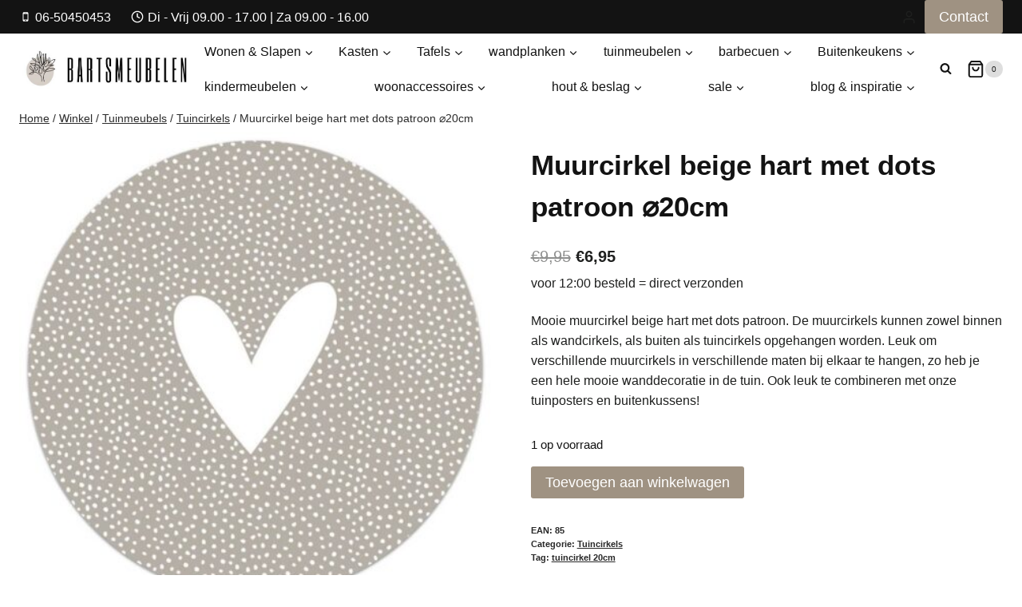

--- FILE ---
content_type: text/html; charset=UTF-8
request_url: https://bartsmeubelen.nl/winkel/tuinmeubels/tuincirkels/muurcirkel-beige-hart-met-dots-patroon-%E2%8C%8020cm/
body_size: 51378
content:
<!doctype html>
<html lang="nl-NL" prefix="og: https://ogp.me/ns#" class="no-js" itemtype="https://schema.org/IndividualProduct" itemscope>
<head><meta charset="UTF-8"><script>if(navigator.userAgent.match(/MSIE|Internet Explorer/i)||navigator.userAgent.match(/Trident\/7\..*?rv:11/i)){var href=document.location.href;if(!href.match(/[?&]nowprocket/)){if(href.indexOf("?")==-1){if(href.indexOf("#")==-1){document.location.href=href+"?nowprocket=1"}else{document.location.href=href.replace("#","?nowprocket=1#")}}else{if(href.indexOf("#")==-1){document.location.href=href+"&nowprocket=1"}else{document.location.href=href.replace("#","&nowprocket=1#")}}}}</script><script>(()=>{class RocketLazyLoadScripts{constructor(){this.v="2.0.4",this.userEvents=["keydown","keyup","mousedown","mouseup","mousemove","mouseover","mouseout","touchmove","touchstart","touchend","touchcancel","wheel","click","dblclick","input"],this.attributeEvents=["onblur","onclick","oncontextmenu","ondblclick","onfocus","onmousedown","onmouseenter","onmouseleave","onmousemove","onmouseout","onmouseover","onmouseup","onmousewheel","onscroll","onsubmit"]}async t(){this.i(),this.o(),/iP(ad|hone)/.test(navigator.userAgent)&&this.h(),this.u(),this.l(this),this.m(),this.k(this),this.p(this),this._(),await Promise.all([this.R(),this.L()]),this.lastBreath=Date.now(),this.S(this),this.P(),this.D(),this.O(),this.M(),await this.C(this.delayedScripts.normal),await this.C(this.delayedScripts.defer),await this.C(this.delayedScripts.async),await this.T(),await this.F(),await this.j(),await this.A(),window.dispatchEvent(new Event("rocket-allScriptsLoaded")),this.everythingLoaded=!0,this.lastTouchEnd&&await new Promise(t=>setTimeout(t,500-Date.now()+this.lastTouchEnd)),this.I(),this.H(),this.U(),this.W()}i(){this.CSPIssue=sessionStorage.getItem("rocketCSPIssue"),document.addEventListener("securitypolicyviolation",t=>{this.CSPIssue||"script-src-elem"!==t.violatedDirective||"data"!==t.blockedURI||(this.CSPIssue=!0,sessionStorage.setItem("rocketCSPIssue",!0))},{isRocket:!0})}o(){window.addEventListener("pageshow",t=>{this.persisted=t.persisted,this.realWindowLoadedFired=!0},{isRocket:!0}),window.addEventListener("pagehide",()=>{this.onFirstUserAction=null},{isRocket:!0})}h(){let t;function e(e){t=e}window.addEventListener("touchstart",e,{isRocket:!0}),window.addEventListener("touchend",function i(o){o.changedTouches[0]&&t.changedTouches[0]&&Math.abs(o.changedTouches[0].pageX-t.changedTouches[0].pageX)<10&&Math.abs(o.changedTouches[0].pageY-t.changedTouches[0].pageY)<10&&o.timeStamp-t.timeStamp<200&&(window.removeEventListener("touchstart",e,{isRocket:!0}),window.removeEventListener("touchend",i,{isRocket:!0}),"INPUT"===o.target.tagName&&"text"===o.target.type||(o.target.dispatchEvent(new TouchEvent("touchend",{target:o.target,bubbles:!0})),o.target.dispatchEvent(new MouseEvent("mouseover",{target:o.target,bubbles:!0})),o.target.dispatchEvent(new PointerEvent("click",{target:o.target,bubbles:!0,cancelable:!0,detail:1,clientX:o.changedTouches[0].clientX,clientY:o.changedTouches[0].clientY})),event.preventDefault()))},{isRocket:!0})}q(t){this.userActionTriggered||("mousemove"!==t.type||this.firstMousemoveIgnored?"keyup"===t.type||"mouseover"===t.type||"mouseout"===t.type||(this.userActionTriggered=!0,this.onFirstUserAction&&this.onFirstUserAction()):this.firstMousemoveIgnored=!0),"click"===t.type&&t.preventDefault(),t.stopPropagation(),t.stopImmediatePropagation(),"touchstart"===this.lastEvent&&"touchend"===t.type&&(this.lastTouchEnd=Date.now()),"click"===t.type&&(this.lastTouchEnd=0),this.lastEvent=t.type,t.composedPath&&t.composedPath()[0].getRootNode()instanceof ShadowRoot&&(t.rocketTarget=t.composedPath()[0]),this.savedUserEvents.push(t)}u(){this.savedUserEvents=[],this.userEventHandler=this.q.bind(this),this.userEvents.forEach(t=>window.addEventListener(t,this.userEventHandler,{passive:!1,isRocket:!0})),document.addEventListener("visibilitychange",this.userEventHandler,{isRocket:!0})}U(){this.userEvents.forEach(t=>window.removeEventListener(t,this.userEventHandler,{passive:!1,isRocket:!0})),document.removeEventListener("visibilitychange",this.userEventHandler,{isRocket:!0}),this.savedUserEvents.forEach(t=>{(t.rocketTarget||t.target).dispatchEvent(new window[t.constructor.name](t.type,t))})}m(){const t="return false",e=Array.from(this.attributeEvents,t=>"data-rocket-"+t),i="["+this.attributeEvents.join("],[")+"]",o="[data-rocket-"+this.attributeEvents.join("],[data-rocket-")+"]",s=(e,i,o)=>{o&&o!==t&&(e.setAttribute("data-rocket-"+i,o),e["rocket"+i]=new Function("event",o),e.setAttribute(i,t))};new MutationObserver(t=>{for(const n of t)"attributes"===n.type&&(n.attributeName.startsWith("data-rocket-")||this.everythingLoaded?n.attributeName.startsWith("data-rocket-")&&this.everythingLoaded&&this.N(n.target,n.attributeName.substring(12)):s(n.target,n.attributeName,n.target.getAttribute(n.attributeName))),"childList"===n.type&&n.addedNodes.forEach(t=>{if(t.nodeType===Node.ELEMENT_NODE)if(this.everythingLoaded)for(const i of[t,...t.querySelectorAll(o)])for(const t of i.getAttributeNames())e.includes(t)&&this.N(i,t.substring(12));else for(const e of[t,...t.querySelectorAll(i)])for(const t of e.getAttributeNames())this.attributeEvents.includes(t)&&s(e,t,e.getAttribute(t))})}).observe(document,{subtree:!0,childList:!0,attributeFilter:[...this.attributeEvents,...e]})}I(){this.attributeEvents.forEach(t=>{document.querySelectorAll("[data-rocket-"+t+"]").forEach(e=>{this.N(e,t)})})}N(t,e){const i=t.getAttribute("data-rocket-"+e);i&&(t.setAttribute(e,i),t.removeAttribute("data-rocket-"+e))}k(t){Object.defineProperty(HTMLElement.prototype,"onclick",{get(){return this.rocketonclick||null},set(e){this.rocketonclick=e,this.setAttribute(t.everythingLoaded?"onclick":"data-rocket-onclick","this.rocketonclick(event)")}})}S(t){function e(e,i){let o=e[i];e[i]=null,Object.defineProperty(e,i,{get:()=>o,set(s){t.everythingLoaded?o=s:e["rocket"+i]=o=s}})}e(document,"onreadystatechange"),e(window,"onload"),e(window,"onpageshow");try{Object.defineProperty(document,"readyState",{get:()=>t.rocketReadyState,set(e){t.rocketReadyState=e},configurable:!0}),document.readyState="loading"}catch(t){console.log("WPRocket DJE readyState conflict, bypassing")}}l(t){this.originalAddEventListener=EventTarget.prototype.addEventListener,this.originalRemoveEventListener=EventTarget.prototype.removeEventListener,this.savedEventListeners=[],EventTarget.prototype.addEventListener=function(e,i,o){o&&o.isRocket||!t.B(e,this)&&!t.userEvents.includes(e)||t.B(e,this)&&!t.userActionTriggered||e.startsWith("rocket-")||t.everythingLoaded?t.originalAddEventListener.call(this,e,i,o):(t.savedEventListeners.push({target:this,remove:!1,type:e,func:i,options:o}),"mouseenter"!==e&&"mouseleave"!==e||t.originalAddEventListener.call(this,e,t.savedUserEvents.push,o))},EventTarget.prototype.removeEventListener=function(e,i,o){o&&o.isRocket||!t.B(e,this)&&!t.userEvents.includes(e)||t.B(e,this)&&!t.userActionTriggered||e.startsWith("rocket-")||t.everythingLoaded?t.originalRemoveEventListener.call(this,e,i,o):t.savedEventListeners.push({target:this,remove:!0,type:e,func:i,options:o})}}J(t,e){this.savedEventListeners=this.savedEventListeners.filter(i=>{let o=i.type,s=i.target||window;return e!==o||t!==s||(this.B(o,s)&&(i.type="rocket-"+o),this.$(i),!1)})}H(){EventTarget.prototype.addEventListener=this.originalAddEventListener,EventTarget.prototype.removeEventListener=this.originalRemoveEventListener,this.savedEventListeners.forEach(t=>this.$(t))}$(t){t.remove?this.originalRemoveEventListener.call(t.target,t.type,t.func,t.options):this.originalAddEventListener.call(t.target,t.type,t.func,t.options)}p(t){let e;function i(e){return t.everythingLoaded?e:e.split(" ").map(t=>"load"===t||t.startsWith("load.")?"rocket-jquery-load":t).join(" ")}function o(o){function s(e){const s=o.fn[e];o.fn[e]=o.fn.init.prototype[e]=function(){return this[0]===window&&t.userActionTriggered&&("string"==typeof arguments[0]||arguments[0]instanceof String?arguments[0]=i(arguments[0]):"object"==typeof arguments[0]&&Object.keys(arguments[0]).forEach(t=>{const e=arguments[0][t];delete arguments[0][t],arguments[0][i(t)]=e})),s.apply(this,arguments),this}}if(o&&o.fn&&!t.allJQueries.includes(o)){const e={DOMContentLoaded:[],"rocket-DOMContentLoaded":[]};for(const t in e)document.addEventListener(t,()=>{e[t].forEach(t=>t())},{isRocket:!0});o.fn.ready=o.fn.init.prototype.ready=function(i){function s(){parseInt(o.fn.jquery)>2?setTimeout(()=>i.bind(document)(o)):i.bind(document)(o)}return"function"==typeof i&&(t.realDomReadyFired?!t.userActionTriggered||t.fauxDomReadyFired?s():e["rocket-DOMContentLoaded"].push(s):e.DOMContentLoaded.push(s)),o([])},s("on"),s("one"),s("off"),t.allJQueries.push(o)}e=o}t.allJQueries=[],o(window.jQuery),Object.defineProperty(window,"jQuery",{get:()=>e,set(t){o(t)}})}P(){const t=new Map;document.write=document.writeln=function(e){const i=document.currentScript,o=document.createRange(),s=i.parentElement;let n=t.get(i);void 0===n&&(n=i.nextSibling,t.set(i,n));const c=document.createDocumentFragment();o.setStart(c,0),c.appendChild(o.createContextualFragment(e)),s.insertBefore(c,n)}}async R(){return new Promise(t=>{this.userActionTriggered?t():this.onFirstUserAction=t})}async L(){return new Promise(t=>{document.addEventListener("DOMContentLoaded",()=>{this.realDomReadyFired=!0,t()},{isRocket:!0})})}async j(){return this.realWindowLoadedFired?Promise.resolve():new Promise(t=>{window.addEventListener("load",t,{isRocket:!0})})}M(){this.pendingScripts=[];this.scriptsMutationObserver=new MutationObserver(t=>{for(const e of t)e.addedNodes.forEach(t=>{"SCRIPT"!==t.tagName||t.noModule||t.isWPRocket||this.pendingScripts.push({script:t,promise:new Promise(e=>{const i=()=>{const i=this.pendingScripts.findIndex(e=>e.script===t);i>=0&&this.pendingScripts.splice(i,1),e()};t.addEventListener("load",i,{isRocket:!0}),t.addEventListener("error",i,{isRocket:!0}),setTimeout(i,1e3)})})})}),this.scriptsMutationObserver.observe(document,{childList:!0,subtree:!0})}async F(){await this.X(),this.pendingScripts.length?(await this.pendingScripts[0].promise,await this.F()):this.scriptsMutationObserver.disconnect()}D(){this.delayedScripts={normal:[],async:[],defer:[]},document.querySelectorAll("script[type$=rocketlazyloadscript]").forEach(t=>{t.hasAttribute("data-rocket-src")?t.hasAttribute("async")&&!1!==t.async?this.delayedScripts.async.push(t):t.hasAttribute("defer")&&!1!==t.defer||"module"===t.getAttribute("data-rocket-type")?this.delayedScripts.defer.push(t):this.delayedScripts.normal.push(t):this.delayedScripts.normal.push(t)})}async _(){await this.L();let t=[];document.querySelectorAll("script[type$=rocketlazyloadscript][data-rocket-src]").forEach(e=>{let i=e.getAttribute("data-rocket-src");if(i&&!i.startsWith("data:")){i.startsWith("//")&&(i=location.protocol+i);try{const o=new URL(i).origin;o!==location.origin&&t.push({src:o,crossOrigin:e.crossOrigin||"module"===e.getAttribute("data-rocket-type")})}catch(t){}}}),t=[...new Map(t.map(t=>[JSON.stringify(t),t])).values()],this.Y(t,"preconnect")}async G(t){if(await this.K(),!0!==t.noModule||!("noModule"in HTMLScriptElement.prototype))return new Promise(e=>{let i;function o(){(i||t).setAttribute("data-rocket-status","executed"),e()}try{if(navigator.userAgent.includes("Firefox/")||""===navigator.vendor||this.CSPIssue)i=document.createElement("script"),[...t.attributes].forEach(t=>{let e=t.nodeName;"type"!==e&&("data-rocket-type"===e&&(e="type"),"data-rocket-src"===e&&(e="src"),i.setAttribute(e,t.nodeValue))}),t.text&&(i.text=t.text),t.nonce&&(i.nonce=t.nonce),i.hasAttribute("src")?(i.addEventListener("load",o,{isRocket:!0}),i.addEventListener("error",()=>{i.setAttribute("data-rocket-status","failed-network"),e()},{isRocket:!0}),setTimeout(()=>{i.isConnected||e()},1)):(i.text=t.text,o()),i.isWPRocket=!0,t.parentNode.replaceChild(i,t);else{const i=t.getAttribute("data-rocket-type"),s=t.getAttribute("data-rocket-src");i?(t.type=i,t.removeAttribute("data-rocket-type")):t.removeAttribute("type"),t.addEventListener("load",o,{isRocket:!0}),t.addEventListener("error",i=>{this.CSPIssue&&i.target.src.startsWith("data:")?(console.log("WPRocket: CSP fallback activated"),t.removeAttribute("src"),this.G(t).then(e)):(t.setAttribute("data-rocket-status","failed-network"),e())},{isRocket:!0}),s?(t.fetchPriority="high",t.removeAttribute("data-rocket-src"),t.src=s):t.src="data:text/javascript;base64,"+window.btoa(unescape(encodeURIComponent(t.text)))}}catch(i){t.setAttribute("data-rocket-status","failed-transform"),e()}});t.setAttribute("data-rocket-status","skipped")}async C(t){const e=t.shift();return e?(e.isConnected&&await this.G(e),this.C(t)):Promise.resolve()}O(){this.Y([...this.delayedScripts.normal,...this.delayedScripts.defer,...this.delayedScripts.async],"preload")}Y(t,e){this.trash=this.trash||[];let i=!0;var o=document.createDocumentFragment();t.forEach(t=>{const s=t.getAttribute&&t.getAttribute("data-rocket-src")||t.src;if(s&&!s.startsWith("data:")){const n=document.createElement("link");n.href=s,n.rel=e,"preconnect"!==e&&(n.as="script",n.fetchPriority=i?"high":"low"),t.getAttribute&&"module"===t.getAttribute("data-rocket-type")&&(n.crossOrigin=!0),t.crossOrigin&&(n.crossOrigin=t.crossOrigin),t.integrity&&(n.integrity=t.integrity),t.nonce&&(n.nonce=t.nonce),o.appendChild(n),this.trash.push(n),i=!1}}),document.head.appendChild(o)}W(){this.trash.forEach(t=>t.remove())}async T(){try{document.readyState="interactive"}catch(t){}this.fauxDomReadyFired=!0;try{await this.K(),this.J(document,"readystatechange"),document.dispatchEvent(new Event("rocket-readystatechange")),await this.K(),document.rocketonreadystatechange&&document.rocketonreadystatechange(),await this.K(),this.J(document,"DOMContentLoaded"),document.dispatchEvent(new Event("rocket-DOMContentLoaded")),await this.K(),this.J(window,"DOMContentLoaded"),window.dispatchEvent(new Event("rocket-DOMContentLoaded"))}catch(t){console.error(t)}}async A(){try{document.readyState="complete"}catch(t){}try{await this.K(),this.J(document,"readystatechange"),document.dispatchEvent(new Event("rocket-readystatechange")),await this.K(),document.rocketonreadystatechange&&document.rocketonreadystatechange(),await this.K(),this.J(window,"load"),window.dispatchEvent(new Event("rocket-load")),await this.K(),window.rocketonload&&window.rocketonload(),await this.K(),this.allJQueries.forEach(t=>t(window).trigger("rocket-jquery-load")),await this.K(),this.J(window,"pageshow");const t=new Event("rocket-pageshow");t.persisted=this.persisted,window.dispatchEvent(t),await this.K(),window.rocketonpageshow&&window.rocketonpageshow({persisted:this.persisted})}catch(t){console.error(t)}}async K(){Date.now()-this.lastBreath>45&&(await this.X(),this.lastBreath=Date.now())}async X(){return document.hidden?new Promise(t=>setTimeout(t)):new Promise(t=>requestAnimationFrame(t))}B(t,e){return e===document&&"readystatechange"===t||(e===document&&"DOMContentLoaded"===t||(e===window&&"DOMContentLoaded"===t||(e===window&&"load"===t||e===window&&"pageshow"===t)))}static run(){(new RocketLazyLoadScripts).t()}}RocketLazyLoadScripts.run()})();</script>
	
	<meta name="viewport" content="width=device-width, initial-scale=1, minimum-scale=1">
	
            <script data-no-defer="1" data-ezscrex="false" data-cfasync="false" data-pagespeed-no-defer data-cookieconsent="ignore">
                var ctPublicFunctions = {"_ajax_nonce":"0a4d9e3af4","_rest_nonce":"160043229f","_ajax_url":"\/wp-admin\/admin-ajax.php","_rest_url":"https:\/\/bartsmeubelen.nl\/wp-json\/","data__cookies_type":"native","data__ajax_type":"rest","data__bot_detector_enabled":0,"data__frontend_data_log_enabled":1,"cookiePrefix":"","wprocket_detected":true,"host_url":"bartsmeubelen.nl","text__ee_click_to_select":"Klik om de hele gegevens te selecteren","text__ee_original_email":"De volledige tekst is","text__ee_got_it":"Duidelijk","text__ee_blocked":"Geblokkeerd","text__ee_cannot_connect":"Kan geen verbinding maken","text__ee_cannot_decode":"Kan e-mail niet decoderen. Onbekende reden","text__ee_email_decoder":"Cleantalk e-mail decoder","text__ee_wait_for_decoding":"De magie is onderweg!","text__ee_decoding_process":"Wacht een paar seconden terwijl we de contactgegevens decoderen."}
            </script>
        
            <script data-no-defer="1" data-ezscrex="false" data-cfasync="false" data-pagespeed-no-defer data-cookieconsent="ignore">
                var ctPublic = {"_ajax_nonce":"0a4d9e3af4","settings__forms__check_internal":"0","settings__forms__check_external":"0","settings__forms__force_protection":0,"settings__forms__search_test":"1","settings__forms__wc_add_to_cart":"0","settings__data__bot_detector_enabled":0,"settings__sfw__anti_crawler":0,"blog_home":"https:\/\/bartsmeubelen.nl\/","pixel__setting":"0","pixel__enabled":false,"pixel__url":null,"data__email_check_before_post":"1","data__email_check_exist_post":0,"data__cookies_type":"native","data__key_is_ok":true,"data__visible_fields_required":true,"wl_brandname":"Anti-Spam by CleanTalk","wl_brandname_short":"CleanTalk","ct_checkjs_key":"7401c80d832554bed7cb3502ec6f3ba0890ca683bcb745816acce1804e3d495a","emailEncoderPassKey":"6196c919897e79289d435ef0771eff5c","bot_detector_forms_excluded":"W10=","advancedCacheExists":true,"varnishCacheExists":false,"wc_ajax_add_to_cart":true}
            </script>
        
<!-- Google Tag Manager for WordPress by gtm4wp.com -->
<script data-cfasync="false" data-pagespeed-no-defer>
	var gtm4wp_datalayer_name = "dataLayer";
	var dataLayer = dataLayer || [];
	const gtm4wp_use_sku_instead = 0;
	const gtm4wp_currency = 'EUR';
	const gtm4wp_product_per_impression = 10;
	const gtm4wp_clear_ecommerce = false;
	const gtm4wp_datalayer_max_timeout = 2000;
</script>
<!-- End Google Tag Manager for WordPress by gtm4wp.com -->
<!-- Search Engine Optimization door Rank Math PRO - https://rankmath.com/ -->
<title>Muurcirkel beige hart met dots patroon ⌀20cm | Bartsmeubelen</title>
<meta name="description" content="Mooie muurcirkel beige hart met dots patroon. De muurcirkels kunnen zowel binnen als wandcirkels, als buiten als tuincirkels opgehangen worden. Leuk om verschillende muurcirkels in verschillende maten bij elkaar te hangen, zo heb je een hele mooie wanddecoratie in de tuin. Ook leuk te combineren met onze tuinposters en buitenkussens!"/>
<meta name="robots" content="follow, index, max-snippet:-1, max-video-preview:-1, max-image-preview:large"/>
<link rel="canonical" href="https://bartsmeubelen.nl/winkel/tuinmeubels/tuincirkels/muurcirkel-beige-hart-met-dots-patroon-%e2%8c%8020cm/" />
<meta property="og:locale" content="nl_NL" />
<meta property="og:type" content="product" />
<meta property="og:title" content="Muurcirkel beige hart met dots patroon ⌀20cm | Bartsmeubelen" />
<meta property="og:description" content="Mooie muurcirkel beige hart met dots patroon. De muurcirkels kunnen zowel binnen als wandcirkels, als buiten als tuincirkels opgehangen worden. Leuk om verschillende muurcirkels in verschillende maten bij elkaar te hangen, zo heb je een hele mooie wanddecoratie in de tuin. Ook leuk te combineren met onze tuinposters en buitenkussens!" />
<meta property="og:url" content="https://bartsmeubelen.nl/winkel/tuinmeubels/tuincirkels/muurcirkel-beige-hart-met-dots-patroon-%e2%8c%8020cm/" />
<meta property="og:site_name" content="Bartsmeubelen" />
<meta property="og:updated_time" content="2024-10-17T04:20:04+02:00" />
<meta property="og:image" content="https://bartsmeubelen.delaafdesignstudio.com/wp-content/uploads/2023/05/Muurcirkel-beige-hart-met-dots-patroon.jpg" />
<meta property="og:image:secure_url" content="https://bartsmeubelen.delaafdesignstudio.com/wp-content/uploads/2023/05/Muurcirkel-beige-hart-met-dots-patroon.jpg" />
<meta property="og:image:width" content="800" />
<meta property="og:image:height" content="800" />
<meta property="og:image:alt" content="Muurcirkel beige hart met dots patroon" />
<meta property="og:image:type" content="image/jpeg" />
<meta property="product:price:amount" content="6.95" />
<meta property="product:price:currency" content="EUR" />
<meta property="product:availability" content="instock" />
<meta name="twitter:card" content="summary_large_image" />
<meta name="twitter:title" content="Muurcirkel beige hart met dots patroon ⌀20cm | Bartsmeubelen" />
<meta name="twitter:description" content="Mooie muurcirkel beige hart met dots patroon. De muurcirkels kunnen zowel binnen als wandcirkels, als buiten als tuincirkels opgehangen worden. Leuk om verschillende muurcirkels in verschillende maten bij elkaar te hangen, zo heb je een hele mooie wanddecoratie in de tuin. Ook leuk te combineren met onze tuinposters en buitenkussens!" />
<meta name="twitter:image" content="https://bartsmeubelen.delaafdesignstudio.com/wp-content/uploads/2023/05/Muurcirkel-beige-hart-met-dots-patroon.jpg" />
<meta name="twitter:label1" content="Prijs" />
<meta name="twitter:data1" content="&euro;6,95" />
<meta name="twitter:label2" content="Beschikbaarheid" />
<meta name="twitter:data2" content="1 op voorraad" />
<script type="application/ld+json" class="rank-math-schema-pro">{"@context":"https://schema.org","@graph":[{"@type":"Place","@id":"https://bartsmeubelen.nl/#place","geo":{"@type":"GeoCoordinates","latitude":"51.5349","longitude":" 4.37306"},"hasMap":"https://www.google.com/maps/search/?api=1&amp;query=51.5349, 4.37306","address":{"@type":"PostalAddress","streetAddress":"Herelsestraat 206","addressLocality":"Heerle","addressRegion":"Noord Brabant","postalCode":"4726 SV","addressCountry":"Nederland"}},{"@type":["LocalBusiness","Organization"],"@id":"https://bartsmeubelen.nl/#organization","name":"Barts Meubelen","url":"https://bartsmeubelen.nl","sameAs":["https://www.facebook.com/bartsmeubelen/"],"email":"info@bartsmeubelen.nl","address":{"@type":"PostalAddress","streetAddress":"Herelsestraat 206","addressLocality":"Heerle","addressRegion":"Noord Brabant","postalCode":"4726 SV","addressCountry":"Nederland"},"logo":{"@type":"ImageObject","@id":"https://bartsmeubelen.nl/#logo","url":"https://bartsmeubelen.nl/wp-content/uploads/2017/12/barts-meubelen-logo-zwart-wit-741x275_-1.jpg","contentUrl":"https://bartsmeubelen.nl/wp-content/uploads/2017/12/barts-meubelen-logo-zwart-wit-741x275_-1.jpg","caption":"Bartsmeubelen","inLanguage":"nl-NL"},"openingHours":["Monday,Tuesday,Wednesday,Thursday,Friday 09:00-17:00","Saturday 09:00-16:00"],"location":{"@id":"https://bartsmeubelen.nl/#place"},"image":{"@id":"https://bartsmeubelen.nl/#logo"},"telephone":"+31650450453"},{"@type":"WebSite","@id":"https://bartsmeubelen.nl/#website","url":"https://bartsmeubelen.nl","name":"Bartsmeubelen","publisher":{"@id":"https://bartsmeubelen.nl/#organization"},"inLanguage":"nl-NL"},{"@type":"ImageObject","@id":"https://bartsmeubelen.delaafdesignstudio.com/wp-content/uploads/2023/05/Muurcirkel-beige-hart-met-dots-patroon.jpg","url":"https://bartsmeubelen.delaafdesignstudio.com/wp-content/uploads/2023/05/Muurcirkel-beige-hart-met-dots-patroon.jpg","width":"800","height":"800","caption":"Muurcirkel beige hart met dots patroon","inLanguage":"nl-NL"},{"@type":"BreadcrumbList","@id":"https://bartsmeubelen.nl/winkel/tuinmeubels/tuincirkels/muurcirkel-beige-hart-met-dots-patroon-%e2%8c%8020cm/#breadcrumb","itemListElement":[{"@type":"ListItem","position":"1","item":{"@id":"https://bartsmeubelen.nl","name":"Home"}},{"@type":"ListItem","position":"2","item":{"@id":"https://bartsmeubelen.nl/winkel/","name":"Winkel"}},{"@type":"ListItem","position":"3","item":{"@id":"https://bartsmeubelen.nl/product-categorie/tuinmeubels/","name":"Tuinmeubels"}},{"@type":"ListItem","position":"4","item":{"@id":"https://bartsmeubelen.nl/product-categorie/tuinmeubels/tuincirkels/","name":"Tuincirkels"}},{"@type":"ListItem","position":"5","item":{"@id":"https://bartsmeubelen.nl/winkel/tuinmeubels/tuincirkels/muurcirkel-beige-hart-met-dots-patroon-%e2%8c%8020cm/","name":"Muurcirkel beige hart met dots patroon \u230020cm"}}]},{"@type":"ItemPage","@id":"https://bartsmeubelen.nl/winkel/tuinmeubels/tuincirkels/muurcirkel-beige-hart-met-dots-patroon-%e2%8c%8020cm/#webpage","url":"https://bartsmeubelen.nl/winkel/tuinmeubels/tuincirkels/muurcirkel-beige-hart-met-dots-patroon-%e2%8c%8020cm/","name":"Muurcirkel beige hart met dots patroon \u230020cm | Bartsmeubelen","datePublished":"2023-05-25T19:55:58+02:00","dateModified":"2024-10-17T04:20:04+02:00","isPartOf":{"@id":"https://bartsmeubelen.nl/#website"},"primaryImageOfPage":{"@id":"https://bartsmeubelen.delaafdesignstudio.com/wp-content/uploads/2023/05/Muurcirkel-beige-hart-met-dots-patroon.jpg"},"inLanguage":"nl-NL","breadcrumb":{"@id":"https://bartsmeubelen.nl/winkel/tuinmeubels/tuincirkels/muurcirkel-beige-hart-met-dots-patroon-%e2%8c%8020cm/#breadcrumb"}},{"@type":"Product","name":"Muurcirkel beige hart met dots patroon \u230020cm | Bartsmeubelen","description":"Mooie muurcirkel beige hart met dots patroon. De muurcirkels kunnen zowel binnen als wandcirkels, als buiten als tuincirkels opgehangen worden. Leuk om verschillende muurcirkels in verschillende maten bij elkaar te hangen, zo heb je een hele mooie wanddecoratie in de tuin. Ook leuk te combineren met onze tuinposters en buitenkussens!","category":"Tuinmeubels &gt; Tuincirkels","mainEntityOfPage":{"@id":"https://bartsmeubelen.nl/winkel/tuinmeubels/tuincirkels/muurcirkel-beige-hart-met-dots-patroon-%e2%8c%8020cm/#webpage"},"image":[{"@type":"ImageObject","url":"https://bartsmeubelen.delaafdesignstudio.com/wp-content/uploads/2023/05/Muurcirkel-beige-hart-met-dots-patroon.jpg","height":"800","width":"800"}],"offers":{"@type":"Offer","price":"6.95","priceCurrency":"EUR","priceValidUntil":"2027-12-31","availability":"http://schema.org/InStock","itemCondition":"NewCondition","url":"https://bartsmeubelen.nl/winkel/tuinmeubels/tuincirkels/muurcirkel-beige-hart-met-dots-patroon-%e2%8c%8020cm/","seller":{"@type":"Organization","@id":"https://bartsmeubelen.nl/","name":"Bartsmeubelen","url":"https://bartsmeubelen.nl","logo":"https://bartsmeubelen.nl/wp-content/uploads/2017/12/barts-meubelen-logo-zwart-wit-741x275_-1.jpg"},"priceSpecification":{"price":"6.95","priceCurrency":"EUR","valueAddedTaxIncluded":"true"}},"gtin8":"85","@id":"https://bartsmeubelen.nl/winkel/tuinmeubels/tuincirkels/muurcirkel-beige-hart-met-dots-patroon-%e2%8c%8020cm/#richSnippet"}]}</script>
<!-- /Rank Math WordPress SEO plugin -->

<link rel='dns-prefetch' href='//static.klaviyo.com' />
<link rel='dns-prefetch' href='//widgets.trustedshops.com' />
<link rel='dns-prefetch' href='//capi-automation.s3.us-east-2.amazonaws.com' />
<link rel='dns-prefetch' href='//www.googletagmanager.com' />
<link rel='dns-prefetch' href='//bartsmeubelen.delaafdesignstudio.com' />

<link href='https://bartsmeubelen.delaafdesignstudio.com' rel='preconnect' />
<link rel="alternate" type="application/rss+xml" title="Bartsmeubelen &raquo; feed" href="https://bartsmeubelen.nl/feed/" />
<link rel="alternate" type="application/rss+xml" title="Bartsmeubelen &raquo; reacties feed" href="https://bartsmeubelen.nl/comments/feed/" />
			<script type="rocketlazyloadscript">document.documentElement.classList.remove( 'no-js' );</script>
			<link rel="alternate" type="application/rss+xml" title="Bartsmeubelen &raquo; Muurcirkel beige hart met dots patroon ⌀20cm reacties feed" href="https://bartsmeubelen.nl/winkel/tuinmeubels/tuincirkels/muurcirkel-beige-hart-met-dots-patroon-%e2%8c%8020cm/feed/" />
<link rel="alternate" title="oEmbed (JSON)" type="application/json+oembed" href="https://bartsmeubelen.nl/wp-json/oembed/1.0/embed?url=https%3A%2F%2Fbartsmeubelen.nl%2Fwinkel%2Ftuinmeubels%2Ftuincirkels%2Fmuurcirkel-beige-hart-met-dots-patroon-%25e2%258c%258020cm%2F" />
<link rel="alternate" title="oEmbed (XML)" type="text/xml+oembed" href="https://bartsmeubelen.nl/wp-json/oembed/1.0/embed?url=https%3A%2F%2Fbartsmeubelen.nl%2Fwinkel%2Ftuinmeubels%2Ftuincirkels%2Fmuurcirkel-beige-hart-met-dots-patroon-%25e2%258c%258020cm%2F&#038;format=xml" />
<style id='wp-img-auto-sizes-contain-inline-css'>
img:is([sizes=auto i],[sizes^="auto," i]){contain-intrinsic-size:3000px 1500px}
/*# sourceURL=wp-img-auto-sizes-contain-inline-css */
</style>
<link rel='stylesheet' id='sbi_styles-css' href='https://bartsmeubelen.nl/wp-content/plugins/instagram-feed-pro/css/sbi-styles.min.css?ver=6.9.0' media='all' />
<style id='wp-emoji-styles-inline-css'>

	img.wp-smiley, img.emoji {
		display: inline !important;
		border: none !important;
		box-shadow: none !important;
		height: 1em !important;
		width: 1em !important;
		margin: 0 0.07em !important;
		vertical-align: -0.1em !important;
		background: none !important;
		padding: 0 !important;
	}
/*# sourceURL=wp-emoji-styles-inline-css */
</style>
<link rel='stylesheet' id='wp-block-library-css' href='https://bartsmeubelen.nl/wp-includes/css/dist/block-library/style.min.css?ver=6.9' media='all' />
<style id='wp-block-columns-inline-css'>
.wp-block-columns{box-sizing:border-box;display:flex;flex-wrap:wrap!important}@media (min-width:782px){.wp-block-columns{flex-wrap:nowrap!important}}.wp-block-columns{align-items:normal!important}.wp-block-columns.are-vertically-aligned-top{align-items:flex-start}.wp-block-columns.are-vertically-aligned-center{align-items:center}.wp-block-columns.are-vertically-aligned-bottom{align-items:flex-end}@media (max-width:781px){.wp-block-columns:not(.is-not-stacked-on-mobile)>.wp-block-column{flex-basis:100%!important}}@media (min-width:782px){.wp-block-columns:not(.is-not-stacked-on-mobile)>.wp-block-column{flex-basis:0;flex-grow:1}.wp-block-columns:not(.is-not-stacked-on-mobile)>.wp-block-column[style*=flex-basis]{flex-grow:0}}.wp-block-columns.is-not-stacked-on-mobile{flex-wrap:nowrap!important}.wp-block-columns.is-not-stacked-on-mobile>.wp-block-column{flex-basis:0;flex-grow:1}.wp-block-columns.is-not-stacked-on-mobile>.wp-block-column[style*=flex-basis]{flex-grow:0}:where(.wp-block-columns){margin-bottom:1.75em}:where(.wp-block-columns.has-background){padding:1.25em 2.375em}.wp-block-column{flex-grow:1;min-width:0;overflow-wrap:break-word;word-break:break-word}.wp-block-column.is-vertically-aligned-top{align-self:flex-start}.wp-block-column.is-vertically-aligned-center{align-self:center}.wp-block-column.is-vertically-aligned-bottom{align-self:flex-end}.wp-block-column.is-vertically-aligned-stretch{align-self:stretch}.wp-block-column.is-vertically-aligned-bottom,.wp-block-column.is-vertically-aligned-center,.wp-block-column.is-vertically-aligned-top{width:100%}
/*# sourceURL=https://bartsmeubelen.nl/wp-includes/blocks/columns/style.min.css */
</style>
<style id='wp-block-paragraph-inline-css'>
.is-small-text{font-size:.875em}.is-regular-text{font-size:1em}.is-large-text{font-size:2.25em}.is-larger-text{font-size:3em}.has-drop-cap:not(:focus):first-letter{float:left;font-size:8.4em;font-style:normal;font-weight:100;line-height:.68;margin:.05em .1em 0 0;text-transform:uppercase}body.rtl .has-drop-cap:not(:focus):first-letter{float:none;margin-left:.1em}p.has-drop-cap.has-background{overflow:hidden}:root :where(p.has-background){padding:1.25em 2.375em}:where(p.has-text-color:not(.has-link-color)) a{color:inherit}p.has-text-align-left[style*="writing-mode:vertical-lr"],p.has-text-align-right[style*="writing-mode:vertical-rl"]{rotate:180deg}
/*# sourceURL=https://bartsmeubelen.nl/wp-includes/blocks/paragraph/style.min.css */
</style>
<style id='global-styles-inline-css'>
:root{--wp--preset--aspect-ratio--square: 1;--wp--preset--aspect-ratio--4-3: 4/3;--wp--preset--aspect-ratio--3-4: 3/4;--wp--preset--aspect-ratio--3-2: 3/2;--wp--preset--aspect-ratio--2-3: 2/3;--wp--preset--aspect-ratio--16-9: 16/9;--wp--preset--aspect-ratio--9-16: 9/16;--wp--preset--color--black: #000000;--wp--preset--color--cyan-bluish-gray: #abb8c3;--wp--preset--color--white: #ffffff;--wp--preset--color--pale-pink: #f78da7;--wp--preset--color--vivid-red: #cf2e2e;--wp--preset--color--luminous-vivid-orange: #ff6900;--wp--preset--color--luminous-vivid-amber: #fcb900;--wp--preset--color--light-green-cyan: #7bdcb5;--wp--preset--color--vivid-green-cyan: #00d084;--wp--preset--color--pale-cyan-blue: #8ed1fc;--wp--preset--color--vivid-cyan-blue: #0693e3;--wp--preset--color--vivid-purple: #9b51e0;--wp--preset--color--theme-palette-1: var(--global-palette1);--wp--preset--color--theme-palette-2: var(--global-palette2);--wp--preset--color--theme-palette-3: var(--global-palette3);--wp--preset--color--theme-palette-4: var(--global-palette4);--wp--preset--color--theme-palette-5: var(--global-palette5);--wp--preset--color--theme-palette-6: var(--global-palette6);--wp--preset--color--theme-palette-7: var(--global-palette7);--wp--preset--color--theme-palette-8: var(--global-palette8);--wp--preset--color--theme-palette-9: var(--global-palette9);--wp--preset--color--theme-palette-10: var(--global-palette10);--wp--preset--color--theme-palette-11: var(--global-palette11);--wp--preset--color--theme-palette-12: var(--global-palette12);--wp--preset--color--theme-palette-13: var(--global-palette13);--wp--preset--color--theme-palette-14: var(--global-palette14);--wp--preset--color--theme-palette-15: var(--global-palette15);--wp--preset--color--kb-palette-1: #a8a39f;--wp--preset--color--kb-palette-12: #6f6151;--wp--preset--color--kb-palette-3: #b2a187;--wp--preset--gradient--vivid-cyan-blue-to-vivid-purple: linear-gradient(135deg,rgb(6,147,227) 0%,rgb(155,81,224) 100%);--wp--preset--gradient--light-green-cyan-to-vivid-green-cyan: linear-gradient(135deg,rgb(122,220,180) 0%,rgb(0,208,130) 100%);--wp--preset--gradient--luminous-vivid-amber-to-luminous-vivid-orange: linear-gradient(135deg,rgb(252,185,0) 0%,rgb(255,105,0) 100%);--wp--preset--gradient--luminous-vivid-orange-to-vivid-red: linear-gradient(135deg,rgb(255,105,0) 0%,rgb(207,46,46) 100%);--wp--preset--gradient--very-light-gray-to-cyan-bluish-gray: linear-gradient(135deg,rgb(238,238,238) 0%,rgb(169,184,195) 100%);--wp--preset--gradient--cool-to-warm-spectrum: linear-gradient(135deg,rgb(74,234,220) 0%,rgb(151,120,209) 20%,rgb(207,42,186) 40%,rgb(238,44,130) 60%,rgb(251,105,98) 80%,rgb(254,248,76) 100%);--wp--preset--gradient--blush-light-purple: linear-gradient(135deg,rgb(255,206,236) 0%,rgb(152,150,240) 100%);--wp--preset--gradient--blush-bordeaux: linear-gradient(135deg,rgb(254,205,165) 0%,rgb(254,45,45) 50%,rgb(107,0,62) 100%);--wp--preset--gradient--luminous-dusk: linear-gradient(135deg,rgb(255,203,112) 0%,rgb(199,81,192) 50%,rgb(65,88,208) 100%);--wp--preset--gradient--pale-ocean: linear-gradient(135deg,rgb(255,245,203) 0%,rgb(182,227,212) 50%,rgb(51,167,181) 100%);--wp--preset--gradient--electric-grass: linear-gradient(135deg,rgb(202,248,128) 0%,rgb(113,206,126) 100%);--wp--preset--gradient--midnight: linear-gradient(135deg,rgb(2,3,129) 0%,rgb(40,116,252) 100%);--wp--preset--font-size--small: var(--global-font-size-small);--wp--preset--font-size--medium: var(--global-font-size-medium);--wp--preset--font-size--large: var(--global-font-size-large);--wp--preset--font-size--x-large: 42px;--wp--preset--font-size--larger: var(--global-font-size-larger);--wp--preset--font-size--xxlarge: var(--global-font-size-xxlarge);--wp--preset--spacing--20: 0.44rem;--wp--preset--spacing--30: 0.67rem;--wp--preset--spacing--40: 1rem;--wp--preset--spacing--50: 1.5rem;--wp--preset--spacing--60: 2.25rem;--wp--preset--spacing--70: 3.38rem;--wp--preset--spacing--80: 5.06rem;--wp--preset--shadow--natural: 6px 6px 9px rgba(0, 0, 0, 0.2);--wp--preset--shadow--deep: 12px 12px 50px rgba(0, 0, 0, 0.4);--wp--preset--shadow--sharp: 6px 6px 0px rgba(0, 0, 0, 0.2);--wp--preset--shadow--outlined: 6px 6px 0px -3px rgb(255, 255, 255), 6px 6px rgb(0, 0, 0);--wp--preset--shadow--crisp: 6px 6px 0px rgb(0, 0, 0);}:where(.is-layout-flex){gap: 0.5em;}:where(.is-layout-grid){gap: 0.5em;}body .is-layout-flex{display: flex;}.is-layout-flex{flex-wrap: wrap;align-items: center;}.is-layout-flex > :is(*, div){margin: 0;}body .is-layout-grid{display: grid;}.is-layout-grid > :is(*, div){margin: 0;}:where(.wp-block-columns.is-layout-flex){gap: 2em;}:where(.wp-block-columns.is-layout-grid){gap: 2em;}:where(.wp-block-post-template.is-layout-flex){gap: 1.25em;}:where(.wp-block-post-template.is-layout-grid){gap: 1.25em;}.has-black-color{color: var(--wp--preset--color--black) !important;}.has-cyan-bluish-gray-color{color: var(--wp--preset--color--cyan-bluish-gray) !important;}.has-white-color{color: var(--wp--preset--color--white) !important;}.has-pale-pink-color{color: var(--wp--preset--color--pale-pink) !important;}.has-vivid-red-color{color: var(--wp--preset--color--vivid-red) !important;}.has-luminous-vivid-orange-color{color: var(--wp--preset--color--luminous-vivid-orange) !important;}.has-luminous-vivid-amber-color{color: var(--wp--preset--color--luminous-vivid-amber) !important;}.has-light-green-cyan-color{color: var(--wp--preset--color--light-green-cyan) !important;}.has-vivid-green-cyan-color{color: var(--wp--preset--color--vivid-green-cyan) !important;}.has-pale-cyan-blue-color{color: var(--wp--preset--color--pale-cyan-blue) !important;}.has-vivid-cyan-blue-color{color: var(--wp--preset--color--vivid-cyan-blue) !important;}.has-vivid-purple-color{color: var(--wp--preset--color--vivid-purple) !important;}.has-black-background-color{background-color: var(--wp--preset--color--black) !important;}.has-cyan-bluish-gray-background-color{background-color: var(--wp--preset--color--cyan-bluish-gray) !important;}.has-white-background-color{background-color: var(--wp--preset--color--white) !important;}.has-pale-pink-background-color{background-color: var(--wp--preset--color--pale-pink) !important;}.has-vivid-red-background-color{background-color: var(--wp--preset--color--vivid-red) !important;}.has-luminous-vivid-orange-background-color{background-color: var(--wp--preset--color--luminous-vivid-orange) !important;}.has-luminous-vivid-amber-background-color{background-color: var(--wp--preset--color--luminous-vivid-amber) !important;}.has-light-green-cyan-background-color{background-color: var(--wp--preset--color--light-green-cyan) !important;}.has-vivid-green-cyan-background-color{background-color: var(--wp--preset--color--vivid-green-cyan) !important;}.has-pale-cyan-blue-background-color{background-color: var(--wp--preset--color--pale-cyan-blue) !important;}.has-vivid-cyan-blue-background-color{background-color: var(--wp--preset--color--vivid-cyan-blue) !important;}.has-vivid-purple-background-color{background-color: var(--wp--preset--color--vivid-purple) !important;}.has-black-border-color{border-color: var(--wp--preset--color--black) !important;}.has-cyan-bluish-gray-border-color{border-color: var(--wp--preset--color--cyan-bluish-gray) !important;}.has-white-border-color{border-color: var(--wp--preset--color--white) !important;}.has-pale-pink-border-color{border-color: var(--wp--preset--color--pale-pink) !important;}.has-vivid-red-border-color{border-color: var(--wp--preset--color--vivid-red) !important;}.has-luminous-vivid-orange-border-color{border-color: var(--wp--preset--color--luminous-vivid-orange) !important;}.has-luminous-vivid-amber-border-color{border-color: var(--wp--preset--color--luminous-vivid-amber) !important;}.has-light-green-cyan-border-color{border-color: var(--wp--preset--color--light-green-cyan) !important;}.has-vivid-green-cyan-border-color{border-color: var(--wp--preset--color--vivid-green-cyan) !important;}.has-pale-cyan-blue-border-color{border-color: var(--wp--preset--color--pale-cyan-blue) !important;}.has-vivid-cyan-blue-border-color{border-color: var(--wp--preset--color--vivid-cyan-blue) !important;}.has-vivid-purple-border-color{border-color: var(--wp--preset--color--vivid-purple) !important;}.has-vivid-cyan-blue-to-vivid-purple-gradient-background{background: var(--wp--preset--gradient--vivid-cyan-blue-to-vivid-purple) !important;}.has-light-green-cyan-to-vivid-green-cyan-gradient-background{background: var(--wp--preset--gradient--light-green-cyan-to-vivid-green-cyan) !important;}.has-luminous-vivid-amber-to-luminous-vivid-orange-gradient-background{background: var(--wp--preset--gradient--luminous-vivid-amber-to-luminous-vivid-orange) !important;}.has-luminous-vivid-orange-to-vivid-red-gradient-background{background: var(--wp--preset--gradient--luminous-vivid-orange-to-vivid-red) !important;}.has-very-light-gray-to-cyan-bluish-gray-gradient-background{background: var(--wp--preset--gradient--very-light-gray-to-cyan-bluish-gray) !important;}.has-cool-to-warm-spectrum-gradient-background{background: var(--wp--preset--gradient--cool-to-warm-spectrum) !important;}.has-blush-light-purple-gradient-background{background: var(--wp--preset--gradient--blush-light-purple) !important;}.has-blush-bordeaux-gradient-background{background: var(--wp--preset--gradient--blush-bordeaux) !important;}.has-luminous-dusk-gradient-background{background: var(--wp--preset--gradient--luminous-dusk) !important;}.has-pale-ocean-gradient-background{background: var(--wp--preset--gradient--pale-ocean) !important;}.has-electric-grass-gradient-background{background: var(--wp--preset--gradient--electric-grass) !important;}.has-midnight-gradient-background{background: var(--wp--preset--gradient--midnight) !important;}.has-small-font-size{font-size: var(--wp--preset--font-size--small) !important;}.has-medium-font-size{font-size: var(--wp--preset--font-size--medium) !important;}.has-large-font-size{font-size: var(--wp--preset--font-size--large) !important;}.has-x-large-font-size{font-size: var(--wp--preset--font-size--x-large) !important;}
:where(.wp-block-columns.is-layout-flex){gap: 2em;}:where(.wp-block-columns.is-layout-grid){gap: 2em;}
/*# sourceURL=global-styles-inline-css */
</style>
<style id='core-block-supports-inline-css'>
.wp-container-core-columns-is-layout-9d6595d7{flex-wrap:nowrap;}
/*# sourceURL=core-block-supports-inline-css */
</style>

<style id='classic-theme-styles-inline-css'>
/*! This file is auto-generated */
.wp-block-button__link{color:#fff;background-color:#32373c;border-radius:9999px;box-shadow:none;text-decoration:none;padding:calc(.667em + 2px) calc(1.333em + 2px);font-size:1.125em}.wp-block-file__button{background:#32373c;color:#fff;text-decoration:none}
/*# sourceURL=/wp-includes/css/classic-themes.min.css */
</style>
<link rel='stylesheet' id='cleantalk-public-css-css' href='https://bartsmeubelen.nl/wp-content/plugins/cleantalk-spam-protect/css/cleantalk-public.min.css?ver=6.71.1_1769485356' media='all' />
<link rel='stylesheet' id='cleantalk-email-decoder-css-css' href='https://bartsmeubelen.nl/wp-content/plugins/cleantalk-spam-protect/css/cleantalk-email-decoder.min.css?ver=6.71.1_1769485356' media='all' />
<style id='woocommerce-inline-inline-css'>
.woocommerce form .form-row .required { visibility: visible; }
/*# sourceURL=woocommerce-inline-inline-css */
</style>
<link rel='stylesheet' id='kadence_size_chart_css-css' href='https://bartsmeubelen.nl/wp-content/plugins/kadence-woo-extras/lib/sizechart/css/kt_size_chart.css?ver=2.4.12' media='all' />
<link rel='stylesheet' id='kadence_badge_css-css' href='https://bartsmeubelen.nl/wp-content/plugins/kadence-woo-extras/lib/badges/css/kt_badges.css?ver=2.4.12' media='all' />
<link rel='stylesheet' id='kadence-global-css' href='https://bartsmeubelen.nl/wp-content/themes/kadence/assets/css/global.min.css?ver=1.4.3' media='all' />
<style id='kadence-global-inline-css'>
/* Kadence Base CSS */
:root{--global-palette1:#9f9282;--global-palette2:#103a26;--global-palette3:#131313;--global-palette4:#1e1f1e;--global-palette5:#2b2b2b;--global-palette6:#272727;--global-palette7:rgba(199,199,199,0.58);--global-palette8:#a9aaa8;--global-palette9:#ffffff;--global-palette10:oklch(from var(--global-palette1) calc(l + 0.10 * (1 - l)) calc(c * 1.00) calc(h + 180) / 100%);--global-palette11:#13612e;--global-palette12:#1159af;--global-palette13:#b82105;--global-palette14:#f7630c;--global-palette15:#f5a524;--global-palette9rgb:255, 255, 255;--global-palette-highlight:var(--global-palette3);--global-palette-highlight-alt:var(--global-palette3);--global-palette-highlight-alt2:var(--global-palette9);--global-palette-btn-bg:#9f9282;--global-palette-btn-bg-hover:#9f9282;--global-palette-btn:var(--global-palette9);--global-palette-btn-hover:var(--global-palette9);--global-palette-btn-sec-bg:var(--global-palette7);--global-palette-btn-sec-bg-hover:var(--global-palette2);--global-palette-btn-sec:var(--global-palette3);--global-palette-btn-sec-hover:var(--global-palette9);--global-body-font-family:-apple-system,BlinkMacSystemFont,"Segoe UI",Roboto,Oxygen-Sans,Ubuntu,Cantarell,"Helvetica Neue",sans-serif, "Apple Color Emoji", "Segoe UI Emoji", "Segoe UI Symbol";--global-heading-font-family:inherit;--global-primary-nav-font-family:inherit;--global-fallback-font:sans-serif;--global-display-fallback-font:sans-serif;--global-content-width:1290px;--global-content-wide-width:calc(1290px + 230px);--global-content-narrow-width:842px;--global-content-edge-padding:1.5rem;--global-content-boxed-padding:2rem;--global-calc-content-width:calc(1290px - var(--global-content-edge-padding) - var(--global-content-edge-padding) );--wp--style--global--content-size:var(--global-calc-content-width);}.wp-site-blocks{--global-vw:calc( 100vw - ( 0.5 * var(--scrollbar-offset)));}body{background:#ffffff;}body, input, select, optgroup, textarea{font-style:normal;font-weight:400;font-size:16px;line-height:1.6;font-family:var(--global-body-font-family);color:var(--global-palette4);}.content-bg, body.content-style-unboxed .site{background:#ffffff;}@media all and (max-width: 1024px){body{font-size:15px;}}@media all and (max-width: 767px){body{font-size:14px;}}h1,h2,h3,h4,h5,h6{font-family:var(--global-heading-font-family);}h1{font-style:normal;font-weight:700;font-size:35px;line-height:1.5;color:var(--global-palette3);}h2{font-style:normal;font-weight:700;font-size:28px;line-height:1.5;color:var(--global-palette3);}h3{font-style:normal;font-weight:700;font-size:24px;line-height:1.5;color:var(--global-palette3);}h4{font-style:normal;font-weight:500;font-size:17px;line-height:1.5;color:var(--global-palette4);}h5{font-style:normal;font-weight:500;font-size:17px;line-height:1.5;color:var(--global-palette4);}h6{font-style:normal;font-weight:500;font-size:17px;line-height:1.5;color:var(--global-palette5);}@media all and (max-width: 1024px){h1{font-size:34px;}h2{font-size:26px;}h3{font-size:22px;}h4{font-size:18px;}}@media all and (max-width: 767px){h1{font-size:22px;}h2{font-size:19px;}h3{font-size:18px;}h4{font-size:17px;}}.entry-hero .kadence-breadcrumbs{max-width:1290px;}.site-container, .site-header-row-layout-contained, .site-footer-row-layout-contained, .entry-hero-layout-contained, .comments-area, .alignfull > .wp-block-cover__inner-container, .alignwide > .wp-block-cover__inner-container{max-width:var(--global-content-width);}.content-width-narrow .content-container.site-container, .content-width-narrow .hero-container.site-container{max-width:var(--global-content-narrow-width);}@media all and (min-width: 1520px){.wp-site-blocks .content-container  .alignwide{margin-left:-115px;margin-right:-115px;width:unset;max-width:unset;}}@media all and (min-width: 1102px){.content-width-narrow .wp-site-blocks .content-container .alignwide{margin-left:-130px;margin-right:-130px;width:unset;max-width:unset;}}.content-style-boxed .wp-site-blocks .entry-content .alignwide{margin-left:calc( -1 * var( --global-content-boxed-padding ) );margin-right:calc( -1 * var( --global-content-boxed-padding ) );}.content-area{margin-top:5rem;margin-bottom:5rem;}@media all and (max-width: 1024px){.content-area{margin-top:3rem;margin-bottom:3rem;}}@media all and (max-width: 767px){.content-area{margin-top:2rem;margin-bottom:2rem;}}@media all and (max-width: 1024px){:root{--global-content-boxed-padding:2rem;}}@media all and (max-width: 767px){:root{--global-content-boxed-padding:1.5rem;}}.entry-content-wrap{padding:2rem;}@media all and (max-width: 1024px){.entry-content-wrap{padding:2rem;}}@media all and (max-width: 767px){.entry-content-wrap{padding:1.5rem;}}.entry.single-entry{box-shadow:0px 15px 15px -10px rgba(0,0,0,0.05);}.entry.loop-entry{box-shadow:0px 15px 15px -10px rgba(0,0,0,0.05);}.loop-entry .entry-content-wrap{padding:2rem;}@media all and (max-width: 1024px){.loop-entry .entry-content-wrap{padding:2rem;}}@media all and (max-width: 767px){.loop-entry .entry-content-wrap{padding:1.5rem;}}button, .button, .wp-block-button__link, input[type="button"], input[type="reset"], input[type="submit"], .fl-button, .elementor-button-wrapper .elementor-button, .wc-block-components-checkout-place-order-button, .wc-block-cart__submit{box-shadow:0px 0px 0px -7px rgba(0,0,0,0);}button:hover, button:focus, button:active, .button:hover, .button:focus, .button:active, .wp-block-button__link:hover, .wp-block-button__link:focus, .wp-block-button__link:active, input[type="button"]:hover, input[type="button"]:focus, input[type="button"]:active, input[type="reset"]:hover, input[type="reset"]:focus, input[type="reset"]:active, input[type="submit"]:hover, input[type="submit"]:focus, input[type="submit"]:active, .elementor-button-wrapper .elementor-button:hover, .elementor-button-wrapper .elementor-button:focus, .elementor-button-wrapper .elementor-button:active, .wc-block-cart__submit:hover{box-shadow:0px 15px 25px -7px rgba(0,0,0,0.1);}.kb-button.kb-btn-global-outline.kb-btn-global-inherit{padding-top:calc(px - 2px);padding-right:calc(px - 2px);padding-bottom:calc(px - 2px);padding-left:calc(px - 2px);}@media all and (min-width: 1025px){.transparent-header .entry-hero .entry-hero-container-inner{padding-top:calc(16px + 42px);}}@media all and (max-width: 1024px){.mobile-transparent-header .entry-hero .entry-hero-container-inner{padding-top:calc(16px + 13px);}}@media all and (max-width: 767px){.mobile-transparent-header .entry-hero .entry-hero-container-inner{padding-top:calc(40px + 22px);}}
/* Kadence Header CSS */
@media all and (max-width: 1024px){.mobile-transparent-header #masthead{position:absolute;left:0px;right:0px;z-index:100;}.kadence-scrollbar-fixer.mobile-transparent-header #masthead{right:var(--scrollbar-offset,0);}.mobile-transparent-header #masthead, .mobile-transparent-header .site-top-header-wrap .site-header-row-container-inner, .mobile-transparent-header .site-main-header-wrap .site-header-row-container-inner, .mobile-transparent-header .site-bottom-header-wrap .site-header-row-container-inner{background:transparent;}.site-header-row-tablet-layout-fullwidth, .site-header-row-tablet-layout-standard{padding:0px;}}@media all and (min-width: 1025px){.transparent-header #masthead{position:absolute;left:0px;right:0px;z-index:100;}.transparent-header.kadence-scrollbar-fixer #masthead{right:var(--scrollbar-offset,0);}.transparent-header #masthead, .transparent-header .site-top-header-wrap .site-header-row-container-inner, .transparent-header .site-main-header-wrap .site-header-row-container-inner, .transparent-header .site-bottom-header-wrap .site-header-row-container-inner{background:transparent;}}.site-branding a.brand img{max-width:220px;}.site-branding a.brand img.svg-logo-image{width:220px;}@media all and (max-width: 1024px){.site-branding a.brand img{max-width:107px;}.site-branding a.brand img.svg-logo-image{width:107px;}}@media all and (max-width: 767px){.site-branding a.brand img{max-width:115px;}.site-branding a.brand img.svg-logo-image{width:115px;}}.site-branding{padding:0px 0px 0px 0px;}@media all and (max-width: 767px){.site-branding{padding:0px 0px 0px 0px;}}#masthead, #masthead .kadence-sticky-header.item-is-fixed:not(.item-at-start):not(.site-header-row-container):not(.site-main-header-wrap), #masthead .kadence-sticky-header.item-is-fixed:not(.item-at-start) > .site-header-row-container-inner{background:#ffffff;}.site-main-header-inner-wrap{min-height:42px;}@media all and (max-width: 1024px){.site-main-header-inner-wrap{min-height:13px;}}@media all and (max-width: 767px){.site-main-header-inner-wrap{min-height:22px;}}@media all and (max-width: 767px){.site-main-header-wrap .site-header-row-container-inner>.site-container{padding:62px 62px 62px 62px;}}.site-top-header-wrap .site-header-row-container-inner{background:var(--global-palette3);}.site-top-header-inner-wrap{min-height:16px;}@media all and (max-width: 767px){.site-top-header-inner-wrap{min-height:40px;}}@media all and (max-width: 767px){.site-top-header-wrap .site-header-row-container-inner>.site-container{padding:0px 0px 0px 0px;}}.site-main-header-wrap.site-header-row-container.site-header-focus-item.site-header-row-layout-standard.kadence-sticky-header.item-is-fixed.item-is-stuck, .site-header-upper-inner-wrap.kadence-sticky-header.item-is-fixed.item-is-stuck, .site-header-inner-wrap.kadence-sticky-header.item-is-fixed.item-is-stuck, .site-top-header-wrap.site-header-row-container.site-header-focus-item.site-header-row-layout-standard.kadence-sticky-header.item-is-fixed.item-is-stuck, .site-bottom-header-wrap.site-header-row-container.site-header-focus-item.site-header-row-layout-standard.kadence-sticky-header.item-is-fixed.item-is-stuck{box-shadow:0px 0px 0px 0px rgba(0,0,0,0);}.header-navigation[class*="header-navigation-style-underline"] .header-menu-container.primary-menu-container>ul>li>a:after{width:calc( 100% - 1.44em);}.main-navigation .primary-menu-container > ul > li.menu-item > a{padding-left:calc(1.44em / 2);padding-right:calc(1.44em / 2);padding-top:0.6em;padding-bottom:0.6em;color:var(--global-palette3);}.main-navigation .primary-menu-container > ul > li.menu-item .dropdown-nav-special-toggle{right:calc(1.44em / 2);}.main-navigation .primary-menu-container > ul > li.menu-item > a:hover{color:var(--global-palette-highlight);}.main-navigation .primary-menu-container > ul > li.menu-item.current-menu-item > a{color:var(--global-palette3);}.header-navigation .header-menu-container ul ul.sub-menu, .header-navigation .header-menu-container ul ul.submenu{background:var(--global-palette3);box-shadow:0px 2px 13px 0px rgba(0,0,0,0.1);}.header-navigation .header-menu-container ul ul li.menu-item, .header-menu-container ul.menu > li.kadence-menu-mega-enabled > ul > li.menu-item > a{border-bottom:1px solid rgba(255,255,255,0.1);border-radius:0px 0px 0px 0px;}.header-navigation .header-menu-container ul ul li.menu-item > a{width:200px;padding-top:1em;padding-bottom:1em;color:var(--global-palette8);font-size:12px;}.header-navigation .header-menu-container ul ul li.menu-item > a:hover{color:var(--global-palette9);background:var(--global-palette4);border-radius:0px 0px 0px 0px;}.header-navigation .header-menu-container ul ul li.menu-item.current-menu-item > a{color:var(--global-palette9);background:var(--global-palette4);border-radius:0px 0px 0px 0px;}.mobile-toggle-open-container .menu-toggle-open, .mobile-toggle-open-container .menu-toggle-open:focus{color:var(--global-palette5);padding:0.4em 0.6em 0.4em 0.6em;font-size:14px;}.mobile-toggle-open-container .menu-toggle-open.menu-toggle-style-bordered{border:1px solid currentColor;}.mobile-toggle-open-container .menu-toggle-open .menu-toggle-icon{font-size:30px;}.mobile-toggle-open-container .menu-toggle-open:hover, .mobile-toggle-open-container .menu-toggle-open:focus-visible{color:var(--global-palette-highlight);}.mobile-navigation ul li{font-size:14px;}.mobile-navigation ul li a{padding-top:1em;padding-bottom:1em;}.mobile-navigation ul li > a, .mobile-navigation ul li.menu-item-has-children > .drawer-nav-drop-wrap{color:var(--global-palette3);}.mobile-navigation ul li > a:hover, .mobile-navigation ul li.menu-item-has-children > .drawer-nav-drop-wrap:hover{color:var(--global-palette6);}.mobile-navigation ul li.current-menu-item > a, .mobile-navigation ul li.current-menu-item.menu-item-has-children > .drawer-nav-drop-wrap{color:var(--global-palette-highlight);}.mobile-navigation ul li.menu-item-has-children .drawer-nav-drop-wrap, .mobile-navigation ul li:not(.menu-item-has-children) a{border-bottom:1px solid rgba(255,255,255,0.1);}.mobile-navigation:not(.drawer-navigation-parent-toggle-true) ul li.menu-item-has-children .drawer-nav-drop-wrap button{border-left:1px solid rgba(255,255,255,0.1);}@media all and (max-width: 767px){#mobile-drawer .drawer-inner, #mobile-drawer.popup-drawer-layout-fullwidth.popup-drawer-animation-slice .pop-portion-bg, #mobile-drawer.popup-drawer-layout-fullwidth.popup-drawer-animation-slice.pop-animated.show-drawer .drawer-inner{background:var(--global-palette9);}}#mobile-drawer .drawer-header .drawer-toggle{padding:0.6em 0.15em 0.6em 0.15em;font-size:24px;}#mobile-drawer .drawer-header .drawer-toggle, #mobile-drawer .drawer-header .drawer-toggle:focus{color:var(--global-palette3);}#main-header .header-button{color:var(--global-palette9);box-shadow:0px 0px 0px -7px rgba(0,0,0,0);}#main-header .header-button:hover{box-shadow:0px 15px 25px -7px rgba(0,0,0,0.1);}.site-header-item .header-cart-wrap .header-cart-inner-wrap .header-cart-button{color:var(--global-palette3);}.header-cart-wrap .header-cart-button .kadence-svg-iconset{font-size:1.4em;}.header-mobile-cart-wrap .header-cart-button .kadence-svg-iconset{font-size:25px;}.search-toggle-open-container .search-toggle-open{background:var(--global-palette9);color:var(--global-palette3);}.search-toggle-open-container .search-toggle-open.search-toggle-style-bordered{border:1px solid currentColor;}.search-toggle-open-container .search-toggle-open .search-toggle-icon{font-size:15px;}@media all and (max-width: 767px){.search-toggle-open-container .search-toggle-open .search-toggle-icon{font-size:25px;}}.search-toggle-open-container .search-toggle-open:hover, .search-toggle-open-container .search-toggle-open:focus{color:var(--global-palette-highlight);}#search-drawer .drawer-inner{background:rgba(9, 12, 16, 0.97);}.mobile-header-button-wrap .mobile-header-button-inner-wrap .mobile-header-button{margin:0px 0px 0px 0px;border-radius:0px 0px 0px 0px;border:2px none transparent;box-shadow:0px 0px 0px -7px rgba(0,0,0,0);}.mobile-header-button-wrap .mobile-header-button-inner-wrap .mobile-header-button:hover{box-shadow:0px 15px 25px -7px rgba(0,0,0,0.1);}
/* Kadence Footer CSS */
#colophon{background:rgba(159,146,130,0.63);}.site-top-footer-wrap .site-footer-row-container-inner{font-style:normal;font-weight:100;font-size:17px;line-height:1.5;}.site-top-footer-inner-wrap{padding-top:21px;padding-bottom:18px;grid-column-gap:30px;grid-row-gap:30px;}.site-top-footer-inner-wrap .widget{margin-bottom:85px;}.site-top-footer-inner-wrap .widget-area .widget-title{font-style:normal;font-weight:200;font-size:18px;line-height:1.5;}.site-top-footer-inner-wrap .site-footer-section:not(:last-child):after{right:calc(-30px / 2);}@media all and (max-width: 767px){.site-top-footer-inner-wrap{min-height:10px;padding-top:0px;padding-bottom:0px;grid-column-gap:17px;grid-row-gap:17px;}.site-top-footer-inner-wrap .widget{margin-bottom:0px;}.site-top-footer-inner-wrap .site-footer-section:not(:last-child):after{right:calc(-17px / 2);}}.site-bottom-footer-inner-wrap{min-height:10px;padding-top:30px;padding-bottom:0px;grid-column-gap:30px;}.site-bottom-footer-inner-wrap .widget{margin-bottom:30px;}.site-bottom-footer-inner-wrap .site-footer-section:not(:last-child):after{right:calc(-30px / 2);}@media all and (max-width: 1024px){.site-bottom-footer-inner-wrap{min-height:10px;}}@media all and (max-width: 767px){.site-bottom-footer-inner-wrap{min-height:10px;padding-bottom:0px;}}#colophon .footer-html{font-style:normal;font-size:12px;}
/* Kadence Woo CSS */
.entry-hero.product-hero-section .entry-header{min-height:200px;}.product-title .single-category{font-weight:700;font-size:32px;line-height:1.5;color:var(--global-palette3);}.wp-site-blocks .product-hero-section .extra-title{font-weight:700;font-size:32px;line-height:1.5;}@media all and (max-width: 767px){.woocommerce ul.products:not(.products-list-view), .wp-site-blocks .wc-block-grid:not(.has-2-columns):not(.has-1-columns) .wc-block-grid__products{grid-template-columns:repeat(2, minmax(0, 1fr));column-gap:0.5rem;grid-row-gap:0.5rem;}}.woocommerce ul.products.woo-archive-btn-button .product-action-wrap .button:not(.kb-button), .woocommerce ul.products li.woo-archive-btn-button .button:not(.kb-button), .wc-block-grid__product.woo-archive-btn-button .product-details .wc-block-grid__product-add-to-cart .wp-block-button__link{border:2px none transparent;box-shadow:0px 0px 0px 0px rgba(0,0,0,0.0);}.woocommerce ul.products.woo-archive-btn-button .product-action-wrap .button:not(.kb-button):hover, .woocommerce ul.products li.woo-archive-btn-button .button:not(.kb-button):hover, .wc-block-grid__product.woo-archive-btn-button .product-details .wc-block-grid__product-add-to-cart .wp-block-button__link:hover{box-shadow:0px 0px 0px 0px rgba(0,0,0,0);}
/* Kadence Pro Header CSS */
.header-navigation-dropdown-direction-left ul ul.submenu, .header-navigation-dropdown-direction-left ul ul.sub-menu{right:0px;left:auto;}.rtl .header-navigation-dropdown-direction-right ul ul.submenu, .rtl .header-navigation-dropdown-direction-right ul ul.sub-menu{left:0px;right:auto;}.header-account-button .nav-drop-title-wrap > .kadence-svg-iconset, .header-account-button > .kadence-svg-iconset{font-size:1.2em;}.site-header-item .header-account-button .nav-drop-title-wrap, .site-header-item .header-account-wrap > .header-account-button{display:flex;align-items:center;}.header-account-style-icon_label .header-account-label{padding-left:5px;}.header-account-style-label_icon .header-account-label{padding-right:5px;}.site-header-item .header-account-wrap .header-account-button{text-decoration:none;box-shadow:none;color:inherit;background:transparent;padding:0.6em 0em 0.6em 0em;}.header-mobile-account-wrap .header-account-button .nav-drop-title-wrap > .kadence-svg-iconset, .header-mobile-account-wrap .header-account-button > .kadence-svg-iconset{font-size:25px;}.header-mobile-account-wrap .header-account-button .nav-drop-title-wrap, .header-mobile-account-wrap > .header-account-button{display:flex;align-items:center;}.header-mobile-account-wrap.header-account-style-icon_label .header-account-label{padding-left:5px;}.header-mobile-account-wrap.header-account-style-label_icon .header-account-label{padding-right:5px;}.header-mobile-account-wrap .header-account-button{text-decoration:none;box-shadow:none;color:inherit;background:transparent;padding:0.6em 0em 0.6em 0em;}#login-drawer .drawer-inner .drawer-content{display:flex;justify-content:center;align-items:center;position:absolute;top:0px;bottom:0px;left:0px;right:0px;padding:0px;}#loginform p label{display:block;}#login-drawer #loginform{width:100%;}#login-drawer #loginform input{width:100%;}#login-drawer #loginform input[type="checkbox"]{width:auto;}#login-drawer .drawer-inner .drawer-header{position:relative;z-index:100;}#login-drawer .drawer-content_inner.widget_login_form_inner{padding:2em;width:100%;max-width:350px;border-radius:.25rem;background:var(--global-palette9);color:var(--global-palette4);}#login-drawer .lost_password a{color:var(--global-palette6);}#login-drawer .lost_password, #login-drawer .register-field{text-align:center;}#login-drawer .widget_login_form_inner p{margin-top:1.2em;margin-bottom:0em;}#login-drawer .widget_login_form_inner p:first-child{margin-top:0em;}#login-drawer .widget_login_form_inner label{margin-bottom:0.5em;}#login-drawer hr.register-divider{margin:1.2em 0;border-width:1px;}#login-drawer .register-field{font-size:90%;}@media all and (min-width: 1025px){#login-drawer hr.register-divider.hide-desktop{display:none;}#login-drawer p.register-field.hide-desktop{display:none;}}@media all and (max-width: 1024px){#login-drawer hr.register-divider.hide-mobile{display:none;}#login-drawer p.register-field.hide-mobile{display:none;}}@media all and (max-width: 767px){#login-drawer hr.register-divider.hide-mobile{display:none;}#login-drawer p.register-field.hide-mobile{display:none;}}.tertiary-navigation .tertiary-menu-container > ul > li.menu-item > a{padding-left:calc(1.2em / 2);padding-right:calc(1.2em / 2);padding-top:0.6em;padding-bottom:0.6em;color:var(--global-palette5);}.tertiary-navigation .tertiary-menu-container > ul > li.menu-item > a:hover{color:var(--global-palette-highlight);}.tertiary-navigation .tertiary-menu-container > ul > li.menu-item.current-menu-item > a{color:var(--global-palette3);}.header-navigation[class*="header-navigation-style-underline"] .header-menu-container.tertiary-menu-container>ul>li>a:after{width:calc( 100% - 1.2em);}.quaternary-navigation .quaternary-menu-container > ul > li.menu-item > a{padding-left:calc(1.2em / 2);padding-right:calc(1.2em / 2);padding-top:0.6em;padding-bottom:0.6em;color:var(--global-palette5);}.quaternary-navigation .quaternary-menu-container > ul > li.menu-item > a:hover{color:var(--global-palette-highlight);}.quaternary-navigation .quaternary-menu-container > ul > li.menu-item.current-menu-item > a{color:var(--global-palette3);}.header-navigation[class*="header-navigation-style-underline"] .header-menu-container.quaternary-menu-container>ul>li>a:after{width:calc( 100% - 1.2em);}#main-header .header-divider{border-right:1px solid var(--global-palette6);height:50%;}#main-header .header-divider2{border-right:1px solid var(--global-palette6);height:50%;}#main-header .header-divider3{border-right:1px solid var(--global-palette6);height:50%;}#mobile-header .header-mobile-divider, #mobile-drawer .header-mobile-divider{border-right:6px solid #efebeb;height:15%;}#mobile-drawer .header-mobile-divider{border-top:6px solid #efebeb;width:15%;}#mobile-header .header-mobile-divider2{border-right:1px solid var(--global-palette6);height:50%;}#mobile-drawer .header-mobile-divider2{border-top:1px solid var(--global-palette6);width:50%;}.header-item-search-bar form ::-webkit-input-placeholder{color:currentColor;opacity:0.5;}.header-item-search-bar form ::placeholder{color:currentColor;opacity:0.5;}.header-search-bar form{max-width:100%;width:240px;}.header-mobile-search-bar form{max-width:calc(100vw - var(--global-sm-spacing) - var(--global-sm-spacing));width:240px;}.header-widget-lstyle-normal .header-widget-area-inner a:not(.button){text-decoration:underline;}.element-contact-inner-wrap{display:flex;flex-wrap:wrap;align-items:center;margin-top:-1.56em;margin-left:calc(-1.56em / 2);margin-right:calc(-1.56em / 2);}.element-contact-inner-wrap .header-contact-item{display:inline-flex;flex-wrap:wrap;align-items:center;color:#ffffff;margin-top:1.56em;margin-left:calc(1.56em / 2);margin-right:calc(1.56em / 2);}.element-contact-inner-wrap .header-contact-item .kadence-svg-iconset{font-size:0.98em;}.header-contact-item img{display:inline-block;}.header-contact-item .contact-label{margin-left:0.3em;}.rtl .header-contact-item .contact-label{margin-right:0.3em;margin-left:0px;}.header-mobile-contact-wrap .element-contact-inner-wrap{display:flex;flex-wrap:wrap;align-items:center;margin-top:-0.6em;margin-left:calc(-0.82em / 2);margin-right:calc(-0.82em / 2);}.header-mobile-contact-wrap .element-contact-inner-wrap .header-contact-item{display:inline-flex;flex-wrap:wrap;align-items:center;margin-top:0.6em;margin-left:calc(0.82em / 2);margin-right:calc(0.82em / 2);}.header-mobile-contact-wrap .element-contact-inner-wrap .header-contact-item .kadence-svg-iconset{font-size:0.97em;}#main-header .header-button2{box-shadow:0px 0px 0px -7px rgba(0,0,0,0);}#main-header .header-button2:hover{box-shadow:0px 15px 25px -7px rgba(0,0,0,0.1);}.mobile-header-button2-wrap .mobile-header-button-inner-wrap .mobile-header-button2{border:2px none transparent;box-shadow:0px 0px 0px -7px rgba(0,0,0,0);}.mobile-header-button2-wrap .mobile-header-button-inner-wrap .mobile-header-button2:hover{box-shadow:0px 15px 25px -7px rgba(0,0,0,0.1);}#widget-drawer.popup-drawer-layout-fullwidth .drawer-content .header-widget2, #widget-drawer.popup-drawer-layout-sidepanel .drawer-inner{max-width:400px;}#widget-drawer.popup-drawer-layout-fullwidth .drawer-content .header-widget2{margin:0 auto;}.widget-toggle-open{display:flex;align-items:center;background:transparent;box-shadow:none;}.widget-toggle-open:hover, .widget-toggle-open:focus{border-color:currentColor;background:transparent;box-shadow:none;}.widget-toggle-open .widget-toggle-icon{display:flex;}.widget-toggle-open .widget-toggle-label{padding-right:5px;}.rtl .widget-toggle-open .widget-toggle-label{padding-left:5px;padding-right:0px;}.widget-toggle-open .widget-toggle-label:empty, .rtl .widget-toggle-open .widget-toggle-label:empty{padding-right:0px;padding-left:0px;}.widget-toggle-open-container .widget-toggle-open{color:var(--global-palette5);padding:0.4em 0.6em 0.4em 0.6em;font-size:14px;}.widget-toggle-open-container .widget-toggle-open.widget-toggle-style-bordered{border:1px solid currentColor;}.widget-toggle-open-container .widget-toggle-open .widget-toggle-icon{font-size:20px;}.widget-toggle-open-container .widget-toggle-open:hover, .widget-toggle-open-container .widget-toggle-open:focus{color:var(--global-palette-highlight);}#widget-drawer .header-widget-2style-normal a:not(.button){text-decoration:underline;}#widget-drawer .header-widget-2style-plain a:not(.button){text-decoration:none;}#widget-drawer .header-widget2 .widget-title{color:var(--global-palette9);}#widget-drawer .header-widget2{color:var(--global-palette8);}#widget-drawer .header-widget2 a:not(.button), #widget-drawer .header-widget2 .drawer-sub-toggle{color:var(--global-palette8);}#widget-drawer .header-widget2 a:not(.button):hover, #widget-drawer .header-widget2 .drawer-sub-toggle:hover{color:var(--global-palette9);}#mobile-secondary-site-navigation ul li{font-size:14px;}#mobile-secondary-site-navigation ul li a{padding-top:1em;padding-bottom:1em;}#mobile-secondary-site-navigation ul li > a, #mobile-secondary-site-navigation ul li.menu-item-has-children > .drawer-nav-drop-wrap{color:var(--global-palette8);}#mobile-secondary-site-navigation ul li.current-menu-item > a, #mobile-secondary-site-navigation ul li.current-menu-item.menu-item-has-children > .drawer-nav-drop-wrap{color:var(--global-palette-highlight);}#mobile-secondary-site-navigation ul li.menu-item-has-children .drawer-nav-drop-wrap, #mobile-secondary-site-navigation ul li:not(.menu-item-has-children) a{border-bottom:1px solid rgba(255,255,255,0.1);}#mobile-secondary-site-navigation:not(.drawer-navigation-parent-toggle-true) ul li.menu-item-has-children .drawer-nav-drop-wrap button{border-left:1px solid rgba(255,255,255,0.1);}
/* Kadence Pro Header CSS */
#filter-drawer.popup-drawer-layout-fullwidth .drawer-content .product-filter-widgets, #filter-drawer.popup-drawer-layout-sidepanel .drawer-inner{max-width:400px;}#filter-drawer.popup-drawer-layout-fullwidth .drawer-content .product-filter-widgets{margin:0 auto;}.filter-toggle-open-container{margin-right:0.5em;}.filter-toggle-open >*:first-child:not(:last-child){margin-right:4px;}.filter-toggle-open{color:inherit;display:flex;align-items:center;background:transparent;box-shadow:none;border-radius:0px;}.filter-toggle-open.filter-toggle-style-default{border:0px;}.filter-toggle-open:hover, .filter-toggle-open:focus{border-color:currentColor;background:transparent;color:inherit;box-shadow:none;}.filter-toggle-open .filter-toggle-icon{display:flex;}.filter-toggle-open >*:first-child:not(:last-child):empty{margin-right:0px;}.filter-toggle-open-container .filter-toggle-open{color:var(--global-palette5);padding:3px 5px 3px 5px;font-size:14px;}.filter-toggle-open-container .filter-toggle-open.filter-toggle-style-bordered{border:1px solid currentColor;}.filter-toggle-open-container .filter-toggle-open .filter-toggle-icon{font-size:20px;}.filter-toggle-open-container .filter-toggle-open:hover, .filter-toggle-open-container .filter-toggle-open:focus{color:var(--global-palette-highlight);}#filter-drawer .drawer-inner{background:var(--global-palette9);}#filter-drawer .drawer-header .drawer-toggle, #filter-drawer .drawer-header .drawer-toggle:focus{color:var(--global-palette5);}#filter-drawer .drawer-header .drawer-toggle:hover, #filter-drawer .drawer-header .drawer-toggle:focus:hover{color:var(--global-palette3);}#filter-drawer .header-filter-2style-normal a:not(.button){text-decoration:underline;}#filter-drawer .header-filter-2style-plain a:not(.button){text-decoration:none;}#filter-drawer .drawer-inner .product-filter-widgets .widget-title{color:var(--global-palette3);}#filter-drawer .drawer-inner .product-filter-widgets{color:var(--global-palette4);}#filter-drawer .drawer-inner .product-filter-widgets a:not(.kb-button) .drawer-inner .product-filter-widgets .drawer-sub-toggle{color:var(--global-palette1);}#filter-drawer .drawer-inner .product-filter-widgets a:hover:not(.kb-button), #filter-drawer .drawer-inner .product-filter-widgets .drawer-sub-toggle:hover{color:var(--global-palette2);}.kadence-shop-active-filters{display:flex;flex-wrap:wrap;}.kadence-clear-filters-container a{text-decoration:none;background:var(--global-palette7);color:var(--global-palette5);padding:.6em;font-size:80%;transition:all 0.3s ease-in-out;-webkit-transition:all 0.3s ease-in-out;-moz-transition:all 0.3s ease-in-out;}.kadence-clear-filters-container ul{margin:0px;padding:0px;border:0px;list-style:none outside;overflow:hidden;zoom:1;}.kadence-clear-filters-container ul li{float:left;padding:0 0 1px 1px;list-style:none;}.kadence-clear-filters-container a:hover{background:var(--global-palette9);color:var(--global-palette3);}
/*# sourceURL=kadence-global-inline-css */
</style>
<link rel='stylesheet' id='kadence-header-css' href='https://bartsmeubelen.nl/wp-content/themes/kadence/assets/css/header.min.css?ver=1.4.3' media='all' />
<link rel='stylesheet' id='kadence-content-css' href='https://bartsmeubelen.nl/wp-content/themes/kadence/assets/css/content.min.css?ver=1.4.3' media='all' />
<link rel='stylesheet' id='kadence-comments-css' href='https://bartsmeubelen.nl/wp-content/themes/kadence/assets/css/comments.min.css?ver=1.4.3' media='all' />
<link rel='stylesheet' id='kadence-related-posts-css' href='https://bartsmeubelen.nl/wp-content/themes/kadence/assets/css/related-posts.min.css?ver=1.4.3' media='all' />
<link rel='stylesheet' id='kad-splide-css' href='https://bartsmeubelen.nl/wp-content/themes/kadence/assets/css/kadence-splide.min.css?ver=1.4.3' media='all' />
<link rel='stylesheet' id='kadence-woocommerce-css' href='https://bartsmeubelen.nl/wp-content/themes/kadence/assets/css/woocommerce.min.css?ver=1.4.3' media='all' />
<link rel='stylesheet' id='kadence-footer-css' href='https://bartsmeubelen.nl/wp-content/themes/kadence/assets/css/footer.min.css?ver=1.4.3' media='all' />
<link rel='stylesheet' id='menu-addons-css' href='https://bartsmeubelen.nl/wp-content/plugins/kadence-pro/dist/mega-menu/menu-addon.css?ver=1.1.16' media='all' />
<link rel='stylesheet' id='mollie-applepaydirect-css' href='https://bartsmeubelen.nl/wp-content/plugins/mollie-payments-for-woocommerce/public/css/mollie-applepaydirect.min.css?ver=1768880509' media='screen' />
<link rel='stylesheet' id='yith_wapo_color_label_frontend-css' href='https://bartsmeubelen.nl/wp-content/plugins/yith-woocommerce-advanced-product-options-premium/modules/color-label-variations/assets/css/frontend.css?ver=4.30.0' media='all' />
<style id='yith_wapo_color_label_frontend-inline-css'>
:root {--yith-wccl-tooltip-background: #03bfac;--yith-wccl-tooltip-text-color: #ffffff;--yith-wccl-select-option-size: 40px;--yith-wccl-select-option-radius: 50%;}
/*# sourceURL=yith_wapo_color_label_frontend-inline-css */
</style>
<link rel='stylesheet' id='photoswipe-css' href='https://bartsmeubelen.nl/wp-content/plugins/woocommerce/assets/css/photoswipe/photoswipe.min.css?ver=10.4.3' media='all' />
<link rel='stylesheet' id='photoswipe-default-skin-css' href='https://bartsmeubelen.nl/wp-content/plugins/woocommerce/assets/css/photoswipe/default-skin/default-skin.min.css?ver=10.4.3' media='all' />
<link rel='stylesheet' id='yith_wapo_front-css' href='https://bartsmeubelen.nl/wp-content/plugins/yith-woocommerce-advanced-product-options-premium/assets/css/front.css?ver=4.30.0' media='all' />
<style id='yith_wapo_front-inline-css'>
:root{--yith-wapo-required-option-color:#AF2323;--yith-wapo-checkbox-style:50%;--yith-wapo-color-swatch-style:50%;--yith-wapo-label-font-size:16px;--yith-wapo-description-font-size:12px;--yith-wapo-color-swatch-size:40px;--yith-wapo-block-padding:0px 0px 0px 0px ;--yith-wapo-block-background-color:#ffffff;--yith-wapo-accent-color-color:#03bfac;--yith-wapo-form-border-color-color:#7a7a7a;--yith-wapo-price-box-colors-text:#474747;--yith-wapo-price-box-colors-background:#ffffff;--yith-wapo-uploads-file-colors-background:#f3f3f3;--yith-wapo-uploads-file-colors-border:#c4c4c4;--yith-wapo-tooltip-colors-background:#03bfac;--yith-wapo-tooltip-colors-text:#ffffff;}
/*# sourceURL=yith_wapo_front-inline-css */
</style>
<link rel='stylesheet' id='yith_wapo_jquery-ui-css' href='https://bartsmeubelen.nl/wp-content/plugins/yith-woocommerce-advanced-product-options-premium/assets/css/jquery/jquery-ui-1.13.2.css?ver=4.30.0' media='all' />
<link rel='stylesheet' id='dashicons-css' href='https://bartsmeubelen.nl/wp-includes/css/dashicons.min.css?ver=6.9' media='all' />
<style id='dashicons-inline-css'>
[data-font="Dashicons"]:before {font-family: 'Dashicons' !important;content: attr(data-icon) !important;speak: none !important;font-weight: normal !important;font-variant: normal !important;text-transform: none !important;line-height: 1 !important;font-style: normal !important;-webkit-font-smoothing: antialiased !important;-moz-osx-font-smoothing: grayscale !important;}
/*# sourceURL=dashicons-inline-css */
</style>
<link rel='stylesheet' id='yith-plugin-fw-icon-font-css' href='https://bartsmeubelen.nl/wp-content/plugins/yith-woocommerce-advanced-product-options-premium/plugin-fw/assets/css/yith-icon.css?ver=4.7.8' media='all' />
<link rel='stylesheet' id='wp-color-picker-css' href='https://bartsmeubelen.nl/wp-admin/css/color-picker.min.css?ver=6.9' media='all' />
<link rel='stylesheet' id='kadence-rankmath-css' href='https://bartsmeubelen.nl/wp-content/themes/kadence/assets/css/rankmath.min.css?ver=1.4.3' media='all' />
<style id='kadence-blocks-global-variables-inline-css'>
:root {--global-kb-font-size-sm:clamp(0.8rem, 0.73rem + 0.217vw, 0.9rem);--global-kb-font-size-md:clamp(1.1rem, 0.995rem + 0.326vw, 1.25rem);--global-kb-font-size-lg:clamp(1.75rem, 1.576rem + 0.543vw, 2rem);--global-kb-font-size-xl:clamp(2.25rem, 1.728rem + 1.63vw, 3rem);--global-kb-font-size-xxl:clamp(2.5rem, 1.456rem + 3.26vw, 4rem);--global-kb-font-size-xxxl:clamp(2.75rem, 0.489rem + 7.065vw, 6rem);}
/*# sourceURL=kadence-blocks-global-variables-inline-css */
</style>
<link rel='stylesheet' id='nickx-nfancybox-css-css' href='https://bartsmeubelen.nl/wp-content/plugins/product-video-gallery-slider-for-woocommerce/public/css/fancybox.css?ver=1.5.1.5' media='all' />
<link rel='stylesheet' id='nickx-swiper-css-css' href='https://bartsmeubelen.nl/wp-content/plugins/product-video-gallery-slider-for-woocommerce/public/css/swiper-bundle.min.css?ver=1.5.1.5' media='all' />
<link rel='stylesheet' id='nickx-front-css-css' href='https://bartsmeubelen.nl/wp-content/plugins/product-video-gallery-slider-for-woocommerce/public/css/nickx-front.css?ver=1.5.1.5' media='all' />
<link rel='stylesheet' id='kadence_variation_swatches_css-css' href='https://bartsmeubelen.nl/wp-content/plugins/kadence-woo-extras/inc/assets/css/kt-variation-swatches.min.css?ver=2.4.12' media='all' />
<link rel='stylesheet' id='kadence-product-gallery-css' href='https://bartsmeubelen.nl/wp-content/plugins/kadence-woo-extras/lib/gallery/css/kadence-product-gallery.css?ver=2.4.12' media='all' />
<link rel='stylesheet' id='kadence-kb-splide-css' href='https://bartsmeubelen.nl/wp-content/plugins/kadence-blocks-pro/includes/assets/css/kadence-splide.min.css?ver=2.8.9' media='all' />
<link rel='stylesheet' id='kadence-glightbox-css' href='https://bartsmeubelen.nl/wp-content/plugins/kadence-woo-extras/inc/assets/css/glightbox.min.css?ver=2.4.12' media='all' />
<style id='rocket-lazyload-inline-css'>
.rll-youtube-player{position:relative;padding-bottom:56.23%;height:0;overflow:hidden;max-width:100%;}.rll-youtube-player:focus-within{outline: 2px solid currentColor;outline-offset: 5px;}.rll-youtube-player iframe{position:absolute;top:0;left:0;width:100%;height:100%;z-index:100;background:0 0}.rll-youtube-player img{bottom:0;display:block;left:0;margin:auto;max-width:100%;width:100%;position:absolute;right:0;top:0;border:none;height:auto;-webkit-transition:.4s all;-moz-transition:.4s all;transition:.4s all}.rll-youtube-player img:hover{-webkit-filter:brightness(75%)}.rll-youtube-player .play{height:100%;width:100%;left:0;top:0;position:absolute;background:url(https://bartsmeubelen.delaafdesignstudio.com/wp-content/plugins/wp-rocket/assets/img/youtube.png) no-repeat center;background-color: transparent !important;cursor:pointer;border:none;}.wp-embed-responsive .wp-has-aspect-ratio .rll-youtube-player{position:absolute;padding-bottom:0;width:100%;height:100%;top:0;bottom:0;left:0;right:0}
/*# sourceURL=rocket-lazyload-inline-css */
</style>
<style id="kadence_blocks_palette_css">:root .has-kb-palette-1-color{color:#a8a39f}:root .has-kb-palette-1-background-color{background-color:#a8a39f}:root .has-kb-palette-12-color{color:#6f6151}:root .has-kb-palette-12-background-color{background-color:#6f6151}:root .has-kb-palette-3-color{color:#b2a187}:root .has-kb-palette-3-background-color{background-color:#b2a187}</style><script type="text/template" id="tmpl-variation-template">
	<div class="woocommerce-variation-description">{{{ data.variation.variation_description }}}</div>
	<div class="woocommerce-variation-price">{{{ data.variation.price_html }}}</div>
	<div class="woocommerce-variation-availability">{{{ data.variation.availability_html }}}</div>
</script>
<script type="text/template" id="tmpl-unavailable-variation-template">
	<p role="alert">Dit product is niet beschikbaar. Kies een andere combinatie.</p>
</script>
<script type="rocketlazyloadscript" data-rocket-src="https://bartsmeubelen.nl/wp-includes/js/jquery/jquery.min.js?ver=3.7.1" id="jquery-core-js" data-rocket-defer defer></script>
<script type="rocketlazyloadscript" data-rocket-src="https://bartsmeubelen.nl/wp-includes/js/jquery/jquery-migrate.min.js?ver=3.4.1" id="jquery-migrate-js" data-rocket-defer defer></script>
<script src="https://bartsmeubelen.nl/wp-content/plugins/cleantalk-spam-protect/js/apbct-public-bundle_gathering.min.js?ver=6.71.1_1769485356" id="apbct-public-bundle_gathering.min-js-js" data-rocket-defer defer></script>
<script type="rocketlazyloadscript" data-rocket-src="https://bartsmeubelen.nl/wp-content/plugins/woocommerce/assets/js/jquery-blockui/jquery.blockUI.min.js?ver=2.7.0-wc.10.4.3" id="wc-jquery-blockui-js" data-wp-strategy="defer" data-rocket-defer defer></script>
<script id="wc-add-to-cart-js-extra">
var wc_add_to_cart_params = {"ajax_url":"/wp-admin/admin-ajax.php","wc_ajax_url":"/?wc-ajax=%%endpoint%%","i18n_view_cart":"Bekijk winkelwagen","cart_url":"https://bartsmeubelen.nl/winkelmand/","is_cart":"","cart_redirect_after_add":"no"};
//# sourceURL=wc-add-to-cart-js-extra
</script>
<script type="rocketlazyloadscript" data-rocket-src="https://bartsmeubelen.nl/wp-content/plugins/woocommerce/assets/js/frontend/add-to-cart.min.js?ver=10.4.3" id="wc-add-to-cart-js" defer data-wp-strategy="defer"></script>
<script type="rocketlazyloadscript" data-rocket-src="https://bartsmeubelen.nl/wp-content/plugins/woocommerce/assets/js/js-cookie/js.cookie.min.js?ver=2.1.4-wc.10.4.3" id="wc-js-cookie-js" defer data-wp-strategy="defer"></script>
<script id="woocommerce-js-extra">
var woocommerce_params = {"ajax_url":"/wp-admin/admin-ajax.php","wc_ajax_url":"/?wc-ajax=%%endpoint%%","i18n_password_show":"Wachtwoord weergeven","i18n_password_hide":"Wachtwoord verbergen"};
//# sourceURL=woocommerce-js-extra
</script>
<script type="rocketlazyloadscript" data-rocket-src="https://bartsmeubelen.nl/wp-content/plugins/woocommerce/assets/js/frontend/woocommerce.min.js?ver=10.4.3" id="woocommerce-js" defer data-wp-strategy="defer"></script>
<script type="rocketlazyloadscript" data-minify="1" data-rocket-src="https://bartsmeubelen.nl/wp-content/cache/min/1/wp-content/plugins/kadence-woo-extras/lib/badges/js/kt_badges.js?ver=1769783199" id="kadence-badges-js-js" data-rocket-defer defer></script>
<script type="rocketlazyloadscript" data-rocket-src="https://bartsmeubelen.nl/wp-includes/js/underscore.min.js?ver=1.13.7" id="underscore-js" data-rocket-defer defer></script>
<script id="wp-util-js-extra">
var _wpUtilSettings = {"ajax":{"url":"/wp-admin/admin-ajax.php"}};
//# sourceURL=wp-util-js-extra
</script>
<script type="rocketlazyloadscript" data-rocket-src="https://bartsmeubelen.nl/wp-includes/js/wp-util.min.js?ver=6.9" id="wp-util-js" data-rocket-defer defer></script>

<!-- Google tag (gtag.js) snippet toegevoegd door Site Kit -->
<!-- Google Analytics snippet toegevoegd door Site Kit -->
<script type="rocketlazyloadscript" data-rocket-src="https://www.googletagmanager.com/gtag/js?id=GT-K466JXD" id="google_gtagjs-js" async></script>
<script type="rocketlazyloadscript" id="google_gtagjs-js-after">
window.dataLayer = window.dataLayer || [];function gtag(){dataLayer.push(arguments);}
gtag("set","linker",{"domains":["bartsmeubelen.nl"]});
gtag("js", new Date());
gtag("set", "developer_id.dZTNiMT", true);
gtag("config", "GT-K466JXD");
//# sourceURL=google_gtagjs-js-after
</script>
<script type="rocketlazyloadscript" id="wc-settings-dep-in-header-js-after">
console.warn( "Scripts that have a dependency on [wc-settings, wc-blocks-checkout] must be loaded in the footer, klaviyo-klaviyo-checkout-block-editor-script was registered to load in the header, but has been switched to load in the footer instead. See https://github.com/woocommerce/woocommerce-gutenberg-products-block/pull/5059" );
console.warn( "Scripts that have a dependency on [wc-settings, wc-blocks-checkout] must be loaded in the footer, klaviyo-klaviyo-checkout-block-view-script was registered to load in the header, but has been switched to load in the footer instead. See https://github.com/woocommerce/woocommerce-gutenberg-products-block/pull/5059" );
//# sourceURL=wc-settings-dep-in-header-js-after
</script>
<link rel="https://api.w.org/" href="https://bartsmeubelen.nl/wp-json/" /><link rel="alternate" title="JSON" type="application/json" href="https://bartsmeubelen.nl/wp-json/wp/v2/product/66141" /><link rel="EditURI" type="application/rsd+xml" title="RSD" href="https://bartsmeubelen.nl/xmlrpc.php?rsd" />
<meta name="generator" content="WordPress 6.9" />
<link rel='shortlink' href='https://bartsmeubelen.nl/?p=66141' />
<meta name="generator" content="Site Kit by Google 1.171.0" />
<!-- This website runs the Product Feed PRO for WooCommerce by AdTribes.io plugin - version woocommercesea_option_installed_version -->

<!-- Google Tag Manager for WordPress by gtm4wp.com -->
<!-- GTM Container placement set to automatic -->
<script data-cfasync="false" data-pagespeed-no-defer>
	var dataLayer_content = {"pagePostType":"product","pagePostType2":"single-product","pagePostAuthor":"KKortland","cartContent":{"totals":{"applied_coupons":[],"discount_total":0,"subtotal":0,"total":0},"items":[]},"productRatingCounts":[],"productAverageRating":0,"productReviewCount":0,"productType":"simple","productIsVariable":0};
	dataLayer.push( dataLayer_content );
</script>
<script type="rocketlazyloadscript" data-cfasync="false" data-pagespeed-no-defer>
(function(w,d,s,l,i){w[l]=w[l]||[];w[l].push({'gtm.start':
new Date().getTime(),event:'gtm.js'});var f=d.getElementsByTagName(s)[0],
j=d.createElement(s),dl=l!='dataLayer'?'&l='+l:'';j.async=true;j.src=
'//www.googletagmanager.com/gtm.js?id='+i+dl;f.parentNode.insertBefore(j,f);
})(window,document,'script','dataLayer','GTM-KZVRWPS');
</script>
<!-- End Google Tag Manager for WordPress by gtm4wp.com --><style>.woocommerce-product-gallery{ opacity: 1 !important; }</style>	<noscript><style>.woocommerce-product-gallery{ opacity: 1 !important; }</style></noscript>
				<script type="rocketlazyloadscript" data-rocket-type="text/javascript">
				!function(f,b,e,v,n,t,s){if(f.fbq)return;n=f.fbq=function(){n.callMethod?
					n.callMethod.apply(n,arguments):n.queue.push(arguments)};if(!f._fbq)f._fbq=n;
					n.push=n;n.loaded=!0;n.version='2.0';n.queue=[];t=b.createElement(e);t.async=!0;
					t.src=v;s=b.getElementsByTagName(e)[0];s.parentNode.insertBefore(t,s)}(window,
					document,'script','https://connect.facebook.net/en_US/fbevents.js');
			</script>
			<!-- WooCommerce Facebook Integration Begin -->
			<script type="rocketlazyloadscript" data-rocket-type="text/javascript">

				fbq('init', '138302290328453', {}, {
    "agent": "woocommerce_6-10.4.3-3.5.15"
});

				document.addEventListener( 'DOMContentLoaded', function() {
					// Insert placeholder for events injected when a product is added to the cart through AJAX.
					document.body.insertAdjacentHTML( 'beforeend', '<div class=\"wc-facebook-pixel-event-placeholder\"></div>' );
				}, false );

			</script>
			<!-- WooCommerce Facebook Integration End -->
			
<!-- Google Tag Manager snippet toegevoegd door Site Kit -->
<script type="rocketlazyloadscript">
			( function( w, d, s, l, i ) {
				w[l] = w[l] || [];
				w[l].push( {'gtm.start': new Date().getTime(), event: 'gtm.js'} );
				var f = d.getElementsByTagName( s )[0],
					j = d.createElement( s ), dl = l != 'dataLayer' ? '&l=' + l : '';
				j.async = true;
				j.src = 'https://www.googletagmanager.com/gtm.js?id=' + i + dl;
				f.parentNode.insertBefore( j, f );
			} )( window, document, 'script', 'dataLayer', 'GTM-KZVRWPS' );
			
</script>

<!-- Einde Google Tag Manager snippet toegevoegd door Site Kit -->
<meta name="p:domain_verify" content="bc3964bcd8e79e4674c2df49a506f261"/><link rel="icon" href="https://bartsmeubelen.delaafdesignstudio.com/wp-content/uploads/2019/02/Bartsmeubelen-favicon-100x100.jpg" sizes="32x32" />
<link rel="icon" href="https://bartsmeubelen.delaafdesignstudio.com/wp-content/uploads/2019/02/Bartsmeubelen-favicon.jpg" sizes="192x192" />
<link rel="apple-touch-icon" href="https://bartsmeubelen.delaafdesignstudio.com/wp-content/uploads/2019/02/Bartsmeubelen-favicon.jpg" />
<meta name="msapplication-TileImage" content="https://bartsmeubelen.delaafdesignstudio.com/wp-content/uploads/2019/02/Bartsmeubelen-favicon.jpg" />
		<style id="wp-custom-css">
			element.style {
}
#price_calculator input {
    text-align: right;
    width: 100px;
}

.yith-wapo-container .yith-wapo-addon.wapo-toggle .wapo-addon-title::before {
  content: '\f139' !important;
}

.yith-wapo-container .yith-wapo-addon.wapo-toggle .wapo-addon-title.toggle-open::before {
  content: '\f140' !important;
}		</style>
		<noscript><style id="rocket-lazyload-nojs-css">.rll-youtube-player, [data-lazy-src]{display:none !important;}</style></noscript><link rel='stylesheet' id='wc-blocks-style-css' href='https://bartsmeubelen.nl/wp-content/plugins/woocommerce/assets/client/blocks/wc-blocks.css?ver=wc-10.4.3' media='all' />
<meta name="generator" content="WP Rocket 3.20.3" data-wpr-features="wpr_delay_js wpr_defer_js wpr_minify_js wpr_lazyload_images wpr_lazyload_iframes wpr_cdn wpr_preload_links wpr_desktop" /></head>

<body class="wp-singular product-template-default single single-product postid-66141 wp-custom-logo wp-embed-responsive wp-theme-kadence theme-kadence woocommerce woocommerce-page woocommerce-no-js footer-on-bottom hide-focus-outline link-style-standard content-title-style-normal content-width-normal content-style-unboxed content-vertical-padding-hide non-transparent-header mobile-non-transparent-header product-tab-style-normal product-variation-style-horizontal kadence-cart-button-normal kadence-woo-disable-woo-sale-flash">
		<!-- Google Tag Manager (noscript) snippet toegevoegd door Site Kit -->
		<noscript>
			<iframe src="https://www.googletagmanager.com/ns.html?id=GTM-KZVRWPS" height="0" width="0" style="display:none;visibility:hidden"></iframe>
		</noscript>
		<!-- Einde Google Tag Manager (noscript) snippet toegevoegd door Site Kit -->
		
<!-- GTM Container placement set to automatic -->
<!-- Google Tag Manager (noscript) -->
				<noscript><iframe src="https://www.googletagmanager.com/ns.html?id=GTM-KZVRWPS" height="0" width="0" style="display:none;visibility:hidden" aria-hidden="true"></iframe></noscript>
<!-- End Google Tag Manager (noscript) --><div data-rocket-location-hash="9123279c435388da595274f0980df8c6" id="wrapper" class="site wp-site-blocks">
			<a class="skip-link screen-reader-text scroll-ignore" href="#main">Doorgaan naar inhoud</a>
		<header data-rocket-location-hash="3a56c00a3bb88240211528a1e7c37130" id="masthead" class="site-header" role="banner" itemtype="https://schema.org/WPHeader" itemscope>
	<div data-rocket-location-hash="72c5022f292dd27ae452809bfb9ebe78" id="main-header" class="site-header-wrap">
		<div class="site-header-inner-wrap">
			<div class="site-header-upper-wrap">
				<div class="site-header-upper-inner-wrap">
					<div class="site-top-header-wrap site-header-row-container site-header-focus-item site-header-row-layout-fullwidth" data-section="kadence_customizer_header_top">
	<div class="site-header-row-container-inner">
				<div class="site-container">
			<div class="site-top-header-inner-wrap site-header-row site-header-row-has-sides site-header-row-no-center">
									<div class="site-header-top-section-left site-header-section site-header-section-left">
						<div class="site-header-item site-header-focus-item" data-section="kadence_customizer_header_contact">
	<div class="header-contact-wrap"><div class="header-contact-inner-wrap element-contact-inner-wrap inner-link-style-plain"><span class="contact-button header-contact-item"><span class="kadence-svg-iconset"><svg class="kadence-svg-icon kadence-phone-svg" fill="currentColor" version="1.1" xmlns="http://www.w3.org/2000/svg" width="12" height="28" viewBox="0 0 12 28"><title>Telefoon</title><path d="M7.25 22c0-0.688-0.562-1.25-1.25-1.25s-1.25 0.562-1.25 1.25 0.562 1.25 1.25 1.25 1.25-0.562 1.25-1.25zM10.5 19.5v-11c0-0.266-0.234-0.5-0.5-0.5h-8c-0.266 0-0.5 0.234-0.5 0.5v11c0 0.266 0.234 0.5 0.5 0.5h8c0.266 0 0.5-0.234 0.5-0.5zM7.5 6.25c0-0.141-0.109-0.25-0.25-0.25h-2.5c-0.141 0-0.25 0.109-0.25 0.25s0.109 0.25 0.25 0.25h2.5c0.141 0 0.25-0.109 0.25-0.25zM12 6v16c0 1.094-0.906 2-2 2h-8c-1.094 0-2-0.906-2-2v-16c0-1.094 0.906-2 2-2h8c1.094 0 2 0.906 2 2z"></path>
				</svg></span><span class="contact-label">06-50450453</span></span><span class="contact-button header-contact-item"><span class="kadence-svg-iconset"><svg class="kadence-svg-icon kadence-hours-alt-svg" fill="currentColor" version="1.1" xmlns="http://www.w3.org/2000/svg" width="24" height="24" viewBox="0 0 24 24"><title>Uren</title><path d="M23 12c0-3.037-1.232-5.789-3.222-7.778s-4.741-3.222-7.778-3.222-5.789 1.232-7.778 3.222-3.222 4.741-3.222 7.778 1.232 5.789 3.222 7.778 4.741 3.222 7.778 3.222 5.789-1.232 7.778-3.222 3.222-4.741 3.222-7.778zM21 12c0 2.486-1.006 4.734-2.636 6.364s-3.878 2.636-6.364 2.636-4.734-1.006-6.364-2.636-2.636-3.878-2.636-6.364 1.006-4.734 2.636-6.364 3.878-2.636 6.364-2.636 4.734 1.006 6.364 2.636 2.636 3.878 2.636 6.364zM11 6v6c0 0.389 0.222 0.727 0.553 0.894l4 2c0.494 0.247 1.095 0.047 1.342-0.447s0.047-1.095-0.447-1.342l-3.448-1.723v-5.382c0-0.552-0.448-1-1-1s-1 0.448-1 1z"></path>
				</svg></span><span class="contact-label">Di - Vrij 09.00 - 17.00 | Za 09.00 - 16.00</span></span></div></div></div><!-- data-section="header_contact" -->
					</div>
																	<div class="site-header-top-section-right site-header-section site-header-section-right">
						<div class="site-header-item site-header-focus-item" data-section="kadence_customizer_header_account">
	<div class="header-account-wrap header-account-control-wrap header-account-action-link header-account-style-icon"><a href="#" aria-label="Login" class="header-account-button"><span class="kadence-svg-iconset"><svg aria-hidden="true" class="kadence-svg-icon kadence-account-svg" fill="currentColor" version="1.1" xmlns="http://www.w3.org/2000/svg" width="24" height="24" viewBox="0 0 24 24"><title>Account</title><path d="M21 21v-2c0-1.38-0.561-2.632-1.464-3.536s-2.156-1.464-3.536-1.464h-8c-1.38 0-2.632 0.561-3.536 1.464s-1.464 2.156-1.464 3.536v2c0 0.552 0.448 1 1 1s1-0.448 1-1v-2c0-0.829 0.335-1.577 0.879-2.121s1.292-0.879 2.121-0.879h8c0.829 0 1.577 0.335 2.121 0.879s0.879 1.292 0.879 2.121v2c0 0.552 0.448 1 1 1s1-0.448 1-1zM17 7c0-1.38-0.561-2.632-1.464-3.536s-2.156-1.464-3.536-1.464-2.632 0.561-3.536 1.464-1.464 2.156-1.464 3.536 0.561 2.632 1.464 3.536 2.156 1.464 3.536 1.464 2.632-0.561 3.536-1.464 1.464-2.156 1.464-3.536zM15 7c0 0.829-0.335 1.577-0.879 2.121s-1.292 0.879-2.121 0.879-1.577-0.335-2.121-0.879-0.879-1.292-0.879-2.121 0.335-1.577 0.879-2.121 1.292-0.879 2.121-0.879 1.577 0.335 2.121 0.879 0.879 1.292 0.879 2.121z"></path>
				</svg></span></a></div></div><!-- data-section="header_account" -->
<div class="site-header-item site-header-focus-item" data-section="kadence_customizer_header_button">
	<div class="header-button-wrap"><div class="header-button-inner-wrap"><a href="https://bartsmeubelen.nl/contact/" target="_self" class="button header-button button-size-medium button-style-filled">Contact</a></div></div></div><!-- data-section="header_button" -->
					</div>
							</div>
		</div>
	</div>
</div>
<div class="site-main-header-wrap site-header-row-container site-header-focus-item site-header-row-layout-fullwidth kadence-sticky-header" data-section="kadence_customizer_header_main" data-shrink="false" data-reveal-scroll-up="false">
	<div class="site-header-row-container-inner">
				<div class="site-container">
			<div class="site-main-header-inner-wrap site-header-row site-header-row-has-sides site-header-row-no-center">
									<div class="site-header-main-section-left site-header-section site-header-section-left">
						<div class="site-header-item site-header-focus-item" data-section="title_tagline">
	<div class="site-branding branding-layout-standard site-brand-logo-only"><a class="brand has-logo-image" href="https://bartsmeubelen.nl/" rel="home"><img width="557" height="198" src="data:image/svg+xml,%3Csvg%20xmlns='http://www.w3.org/2000/svg'%20viewBox='0%200%20557%20198'%3E%3C/svg%3E" class="custom-logo" alt="barts meubelen logo" decoding="async" fetchpriority="high" data-lazy-srcset="https://bartsmeubelen.delaafdesignstudio.com/wp-content/uploads/2025/02/cropped-barts-meubelen-logo.jpg 557w, https://bartsmeubelen.delaafdesignstudio.com/wp-content/uploads/2025/02/cropped-barts-meubelen-logo-300x107.jpg 300w, https://bartsmeubelen.delaafdesignstudio.com/wp-content/uploads/2025/02/cropped-barts-meubelen-logo-465x165.jpg 465w, https://bartsmeubelen.delaafdesignstudio.com/wp-content/uploads/2025/02/cropped-barts-meubelen-logo-100x36.jpg 100w" data-lazy-sizes="(max-width: 557px) 100vw, 557px" data-lazy-src="https://bartsmeubelen.delaafdesignstudio.com/wp-content/uploads/2025/02/cropped-barts-meubelen-logo.jpg" /><noscript><img width="557" height="198" src="https://bartsmeubelen.delaafdesignstudio.com/wp-content/uploads/2025/02/cropped-barts-meubelen-logo.jpg" class="custom-logo" alt="barts meubelen logo" decoding="async" fetchpriority="high" srcset="https://bartsmeubelen.delaafdesignstudio.com/wp-content/uploads/2025/02/cropped-barts-meubelen-logo.jpg 557w, https://bartsmeubelen.delaafdesignstudio.com/wp-content/uploads/2025/02/cropped-barts-meubelen-logo-300x107.jpg 300w, https://bartsmeubelen.delaafdesignstudio.com/wp-content/uploads/2025/02/cropped-barts-meubelen-logo-465x165.jpg 465w, https://bartsmeubelen.delaafdesignstudio.com/wp-content/uploads/2025/02/cropped-barts-meubelen-logo-100x36.jpg 100w" sizes="(max-width: 557px) 100vw, 557px" /></noscript></a></div></div><!-- data-section="title_tagline" -->
					</div>
																	<div class="site-header-main-section-right site-header-section site-header-section-right">
						<div class="site-header-item site-header-focus-item site-header-item-main-navigation header-navigation-layout-stretch-true header-navigation-layout-fill-stretch-false" data-section="kadence_customizer_primary_navigation">
		<nav id="site-navigation" class="main-navigation header-navigation hover-to-open nav--toggle-sub header-navigation-style-standard header-navigation-dropdown-animation-none" role="navigation" aria-label="Primair">
			<div class="primary-menu-container header-menu-container">
	<ul id="primary-menu" class="menu"><li id="menu-item-3873" class="menu-item menu-item-type-taxonomy menu-item-object-product_cat menu-item-has-children menu-item-3873"><a href="https://bartsmeubelen.nl/product-categorie/meubelen/"><span class="nav-drop-title-wrap">Wonen &#038; Slapen<span class="dropdown-nav-toggle"><span class="kadence-svg-iconset svg-baseline"><svg aria-hidden="true" class="kadence-svg-icon kadence-arrow-down-svg" fill="currentColor" version="1.1" xmlns="http://www.w3.org/2000/svg" width="24" height="24" viewBox="0 0 24 24"><title>Uitvouwen</title><path d="M5.293 9.707l6 6c0.391 0.391 1.024 0.391 1.414 0l6-6c0.391-0.391 0.391-1.024 0-1.414s-1.024-0.391-1.414 0l-5.293 5.293-5.293-5.293c-0.391-0.391-1.024-0.391-1.414 0s-0.391 1.024 0 1.414z"></path>
				</svg></span></span></span></a>
<ul class="sub-menu">
	<li id="menu-item-4720" class="menu-item menu-item-type-taxonomy menu-item-object-product_cat menu-item-4720"><a href="https://bartsmeubelen.nl/product-categorie/meubelen/dressoir-industrieel/">dressoirs</a></li>
	<li id="menu-item-10156" class="menu-item menu-item-type-taxonomy menu-item-object-product_cat menu-item-10156"><a href="https://bartsmeubelen.nl/product-categorie/meubelen/haltafeltje/">haltafels</a></li>
	<li id="menu-item-45820" class="menu-item menu-item-type-custom menu-item-object-custom menu-item-45820"><a href="/product-categorie/meubelen/ladenkastjes/">ladekasten</a></li>
	<li id="menu-item-10153" class="menu-item menu-item-type-taxonomy menu-item-object-product_cat menu-item-has-children menu-item-10153"><a href="https://bartsmeubelen.nl/product-categorie/meubelen/tv-kastjes/"><span class="nav-drop-title-wrap">tv-meubelen<span class="dropdown-nav-toggle"><span class="kadence-svg-iconset svg-baseline"><svg aria-hidden="true" class="kadence-svg-icon kadence-arrow-down-svg" fill="currentColor" version="1.1" xmlns="http://www.w3.org/2000/svg" width="24" height="24" viewBox="0 0 24 24"><title>Uitvouwen</title><path d="M5.293 9.707l6 6c0.391 0.391 1.024 0.391 1.414 0l6-6c0.391-0.391 0.391-1.024 0-1.414s-1.024-0.391-1.414 0l-5.293 5.293-5.293-5.293c-0.391-0.391-1.024-0.391-1.414 0s-0.391 1.024 0 1.414z"></path>
				</svg></span></span></span></a>
	<ul class="sub-menu">
		<li id="menu-item-3882" class="menu-item menu-item-type-taxonomy menu-item-object-product_cat menu-item-3882"><a href="https://bartsmeubelen.nl/product-categorie/meubelen/tv-kastjes/tv-meubelen-eikenhout/">eikenhouten tv-meubelen</a></li>
		<li id="menu-item-69715" class="menu-item menu-item-type-custom menu-item-object-custom menu-item-69715"><a href="https://bartsmeubelen.nl/product-categorie/meubelen/tv-kastjes/boomstam-tv-meubel/">boomstam tv meubel</a></li>
		<li id="menu-item-7060" class="menu-item menu-item-type-taxonomy menu-item-object-product_cat menu-item-7060"><a href="https://bartsmeubelen.nl/product-categorie/meubelen/tv-kastjes/tv-meubelen-steigerhout/">steigerhouten tv-meubelen</a></li>
	</ul>
</li>
	<li id="menu-item-46641" class="menu-item menu-item-type-custom menu-item-object-custom menu-item-has-children menu-item-46641"><a href="/product-categorie/meubelen/fauteuils/"><span class="nav-drop-title-wrap">fauteuils<span class="dropdown-nav-toggle"><span class="kadence-svg-iconset svg-baseline"><svg aria-hidden="true" class="kadence-svg-icon kadence-arrow-down-svg" fill="currentColor" version="1.1" xmlns="http://www.w3.org/2000/svg" width="24" height="24" viewBox="0 0 24 24"><title>Uitvouwen</title><path d="M5.293 9.707l6 6c0.391 0.391 1.024 0.391 1.414 0l6-6c0.391-0.391 0.391-1.024 0-1.414s-1.024-0.391-1.414 0l-5.293 5.293-5.293-5.293c-0.391-0.391-1.024-0.391-1.414 0s-0.391 1.024 0 1.414z"></path>
				</svg></span></span></span></a>
	<ul class="sub-menu">
		<li id="menu-item-73274" class="menu-item menu-item-type-custom menu-item-object-custom menu-item-73274"><a href="https://bartsmeubelen.nl/product-categorie/meubelen/fauteuils/alle-varianten-fauteuil/">alle fauteuils</a></li>
		<li id="menu-item-73275" class="menu-item menu-item-type-custom menu-item-object-custom menu-item-73275"><a href="https://bartsmeubelen.nl/product-categorie/meubelen/fauteuils/draaifauteuil/">draaifauteils</a></li>
		<li id="menu-item-73276" class="menu-item menu-item-type-custom menu-item-object-custom menu-item-73276"><a href="https://bartsmeubelen.nl/product-categorie/meubelen/fauteuils/fauteuil-met-armleuning/">fauteuils met armleuning</a></li>
	</ul>
</li>
	<li id="menu-item-46635" class="menu-item menu-item-type-custom menu-item-object-custom menu-item-has-children menu-item-46635"><a href="/product-categorie/stoelen/"><span class="nav-drop-title-wrap">Eetkamerstoelen<span class="dropdown-nav-toggle"><span class="kadence-svg-iconset svg-baseline"><svg aria-hidden="true" class="kadence-svg-icon kadence-arrow-down-svg" fill="currentColor" version="1.1" xmlns="http://www.w3.org/2000/svg" width="24" height="24" viewBox="0 0 24 24"><title>Uitvouwen</title><path d="M5.293 9.707l6 6c0.391 0.391 1.024 0.391 1.414 0l6-6c0.391-0.391 0.391-1.024 0-1.414s-1.024-0.391-1.414 0l-5.293 5.293-5.293-5.293c-0.391-0.391-1.024-0.391-1.414 0s-0.391 1.024 0 1.414z"></path>
				</svg></span></span></span></a>
	<ul class="sub-menu">
		<li id="menu-item-16777" class="menu-item menu-item-type-taxonomy menu-item-object-product_cat menu-item-16777"><a href="https://bartsmeubelen.nl/product-categorie/meubelen/stoelen/eetkamerstoelen/">alle stoelen</a></li>
		<li id="menu-item-69098" class="menu-item menu-item-type-custom menu-item-object-custom menu-item-69098"><a href="https://bartsmeubelen.nl/product-categorie/meubelen/stoelen/eetkamerstoelen-met-armleuning/">eetkamerstoel met armleuning</a></li>
		<li id="menu-item-69101" class="menu-item menu-item-type-custom menu-item-object-custom menu-item-69101"><a href="https://bartsmeubelen.nl/product-categorie/meubelen/stoelen/eetkamerstoelen-zonder-armleuning/">eetkamerstoel zonder armleuning</a></li>
		<li id="menu-item-69099" class="menu-item menu-item-type-custom menu-item-object-custom menu-item-69099"><a href="https://bartsmeubelen.nl/product-categorie/meubelen/stoelen/eetkamerstoelen-met-wieltjes/">eetkamerstoel met wielen</a></li>
		<li id="menu-item-69096" class="menu-item menu-item-type-custom menu-item-object-custom menu-item-69096"><a href="https://bartsmeubelen.nl/product-categorie/meubelen/stoelen/boucle-eetkamerstoel/">eetkamerstoel boucle</a></li>
		<li id="menu-item-69102" class="menu-item menu-item-type-custom menu-item-object-custom menu-item-69102"><a href="https://bartsmeubelen.nl/product-categorie/meubelen/stoelen/teddy-eetkamerstoel/">eetkamerstoel teddy</a></li>
		<li id="menu-item-69103" class="menu-item menu-item-type-custom menu-item-object-custom menu-item-69103"><a href="https://bartsmeubelen.nl/product-categorie/meubelen/stoelen/velvet-eetkamerstoelen/">eetkamerstoel velvet</a></li>
		<li id="menu-item-69100" class="menu-item menu-item-type-custom menu-item-object-custom menu-item-69100"><a href="https://bartsmeubelen.nl/product-categorie/meubelen/stoelen/eetkamerstoelen-velours/">eetkamerstoel velours</a></li>
		<li id="menu-item-46658" class="menu-item menu-item-type-custom menu-item-object-custom menu-item-46658"><a href="/product-categorie/meubelen/krukjes/">krukjes</a></li>
	</ul>
</li>
	<li id="menu-item-46637" class="menu-item menu-item-type-custom menu-item-object-custom menu-item-has-children menu-item-46637"><a href="/product-categorie/meubelen/stoelen/barkrukken/"><span class="nav-drop-title-wrap">Barkrukken<span class="dropdown-nav-toggle"><span class="kadence-svg-iconset svg-baseline"><svg aria-hidden="true" class="kadence-svg-icon kadence-arrow-down-svg" fill="currentColor" version="1.1" xmlns="http://www.w3.org/2000/svg" width="24" height="24" viewBox="0 0 24 24"><title>Uitvouwen</title><path d="M5.293 9.707l6 6c0.391 0.391 1.024 0.391 1.414 0l6-6c0.391-0.391 0.391-1.024 0-1.414s-1.024-0.391-1.414 0l-5.293 5.293-5.293-5.293c-0.391-0.391-1.024-0.391-1.414 0s-0.391 1.024 0 1.414z"></path>
				</svg></span></span></span></a>
	<ul class="sub-menu">
		<li id="menu-item-69502" class="menu-item menu-item-type-custom menu-item-object-custom menu-item-69502"><a href="/product-categorie/meubelen/stoelen/barkrukken/">alle barkrukken</a></li>
		<li id="menu-item-69095" class="menu-item menu-item-type-custom menu-item-object-custom menu-item-69095"><a href="https://bartsmeubelen.nl/product-categorie/meubelen/stoelen/barkruk-65-cm-zithoogte/">barkruk 65cm</a></li>
	</ul>
</li>
	<li id="menu-item-3874" class="menu-item menu-item-type-taxonomy menu-item-object-product_cat menu-item-3874"><a href="https://bartsmeubelen.nl/product-categorie/meubelen/stoelen/eetkamerbankje/">eetkamerbanken</a></li>
	<li id="menu-item-3875" class="menu-item menu-item-type-taxonomy menu-item-object-product_cat menu-item-3875"><a href="https://bartsmeubelen.nl/product-categorie/meubelen/bureautafel/">bureaus</a></li>
	<li id="menu-item-39326" class="menu-item menu-item-type-custom menu-item-object-custom menu-item-39326"><a href="/product-categorie/meubelen/schoenenopberger/">schoenen opbergers</a></li>
	<li id="menu-item-3880" class="menu-item menu-item-type-taxonomy menu-item-object-product_cat menu-item-3880"><a href="https://bartsmeubelen.nl/product-categorie/meubelen/slaapkamer/">slaapkamer</a></li>
	<li id="menu-item-16778" class="menu-item menu-item-type-taxonomy menu-item-object-product_cat menu-item-16778"><a href="https://bartsmeubelen.nl/product-categorie/meubelen/loftdeur/">loftdeuren</a></li>
	<li id="menu-item-46642" class="menu-item menu-item-type-custom menu-item-object-custom menu-item-has-children menu-item-46642"><a href="/product-categorie/meubelen/verlichting/"><span class="nav-drop-title-wrap">verlichting<span class="dropdown-nav-toggle"><span class="kadence-svg-iconset svg-baseline"><svg aria-hidden="true" class="kadence-svg-icon kadence-arrow-down-svg" fill="currentColor" version="1.1" xmlns="http://www.w3.org/2000/svg" width="24" height="24" viewBox="0 0 24 24"><title>Uitvouwen</title><path d="M5.293 9.707l6 6c0.391 0.391 1.024 0.391 1.414 0l6-6c0.391-0.391 0.391-1.024 0-1.414s-1.024-0.391-1.414 0l-5.293 5.293-5.293-5.293c-0.391-0.391-1.024-0.391-1.414 0s-0.391 1.024 0 1.414z"></path>
				</svg></span></span></span></a>
	<ul class="sub-menu">
		<li id="menu-item-46643" class="menu-item menu-item-type-custom menu-item-object-custom menu-item-46643"><a href="/product-categorie/meubelen/verlichting/hanglampen/">hanglampen</a></li>
		<li id="menu-item-46644" class="menu-item menu-item-type-custom menu-item-object-custom menu-item-46644"><a href="/product-categorie/meubelen/verlichting/vloerlampen/">vloerlampen</a></li>
		<li id="menu-item-46645" class="menu-item menu-item-type-custom menu-item-object-custom menu-item-46645"><a href="/product-categorie/meubelen/verlichting/wandlampen/">wandlampen</a></li>
		<li id="menu-item-46646" class="menu-item menu-item-type-custom menu-item-object-custom menu-item-46646"><a href="/product-categorie/meubelen/verlichting/tafellampen/">tafellampen</a></li>
	</ul>
</li>
	<li id="menu-item-39327" class="menu-item menu-item-type-custom menu-item-object-custom menu-item-39327"><a href="/product-categorie/meubelen/badplank-hout/">badplanken</a></li>
	<li id="menu-item-46657" class="menu-item menu-item-type-custom menu-item-object-custom menu-item-46657"><a href="/product-categorie/meubelen/kapstokken/">kapstokken</a></li>
</ul>
</li>
<li id="menu-item-3877" class="menu-item menu-item-type-taxonomy menu-item-object-product_cat menu-item-has-children menu-item-3877"><a href="https://bartsmeubelen.nl/product-categorie/kasten/"><span class="nav-drop-title-wrap">Kasten<span class="dropdown-nav-toggle"><span class="kadence-svg-iconset svg-baseline"><svg aria-hidden="true" class="kadence-svg-icon kadence-arrow-down-svg" fill="currentColor" version="1.1" xmlns="http://www.w3.org/2000/svg" width="24" height="24" viewBox="0 0 24 24"><title>Uitvouwen</title><path d="M5.293 9.707l6 6c0.391 0.391 1.024 0.391 1.414 0l6-6c0.391-0.391 0.391-1.024 0-1.414s-1.024-0.391-1.414 0l-5.293 5.293-5.293-5.293c-0.391-0.391-1.024-0.391-1.414 0s-0.391 1.024 0 1.414z"></path>
				</svg></span></span></span></a>
<ul class="sub-menu">
	<li id="menu-item-14287" class="menu-item menu-item-type-taxonomy menu-item-object-product_cat menu-item-14287 kadence-menu-has-icon"><a href="https://bartsmeubelen.nl/product-categorie/kasten/industriele-kast/">industriele kasten<span class="menu-label-icon-wrap" style="color:var(--global-palette9); font-size: 0.1em;"><span class="menu-label-icon"><svg viewBox="0 0 24 24" height="24" width="24" fill="none" stroke="currentColor" xmlns="http://www.w3.org/2000/svg" stroke-width="2" stroke-linecap="round" stroke-linejoin="round"><polyline points="21 8 21 21 3 21 3 8"></polyline><rect x="1" y="3" width="22" height="5"></rect><line x1="10" y1="12" x2="14" y2="12"></line></svg></span></span></a></li>
	<li id="menu-item-39325" class="menu-item menu-item-type-custom menu-item-object-custom menu-item-39325"><a href="/product-categorie/kasten/wandkast-industrieel/">wandkasten</a></li>
	<li id="menu-item-14286" class="menu-item menu-item-type-taxonomy menu-item-object-product_cat menu-item-14286"><a href="https://bartsmeubelen.nl/product-categorie/kasten/industriele-boekenkast/">boekenkasten</a></li>
	<li id="menu-item-14288" class="menu-item menu-item-type-taxonomy menu-item-object-product_cat menu-item-14288"><a href="https://bartsmeubelen.nl/product-categorie/kasten/vakkenkast-industrieel/">vakkenkasten industrieel</a></li>
	<li id="menu-item-95833" class="menu-item menu-item-type-custom menu-item-object-custom menu-item-95833"><a href="https://bartsmeubelen.nl/product-categorie/kasten/platenkast/">Platenspeler kasten</a></li>
	<li id="menu-item-14284" class="menu-item menu-item-type-taxonomy menu-item-object-product_cat menu-item-14284"><a href="https://bartsmeubelen.nl/product-categorie/kasten/vakkenkast/">vakkenkasten hout</a></li>
	<li id="menu-item-14283" class="menu-item menu-item-type-taxonomy menu-item-object-product_cat menu-item-14283"><a href="https://bartsmeubelen.nl/product-categorie/kasten/industriele-buffetkast/">buffetkasten</a></li>
	<li id="menu-item-39328" class="menu-item menu-item-type-custom menu-item-object-custom menu-item-39328"><a href="/product-categorie/kasten/industriele-vitrinekast/">vitrinekasten</a></li>
	<li id="menu-item-13440" class="menu-item menu-item-type-taxonomy menu-item-object-product_cat menu-item-13440"><a href="https://bartsmeubelen.nl/product-categorie/kasten/garderobekasten/">garderobekasten</a></li>
	<li id="menu-item-14282" class="menu-item menu-item-type-taxonomy menu-item-object-product_cat menu-item-14282"><a href="https://bartsmeubelen.nl/product-categorie/kasten/computerkasten/">computerkasten</a></li>
	<li id="menu-item-14285" class="menu-item menu-item-type-taxonomy menu-item-object-product_cat menu-item-14285"><a href="https://bartsmeubelen.nl/product-categorie/kasten/wandrekken-industrieel/">wandrekken</a></li>
	<li id="menu-item-39324" class="menu-item menu-item-type-custom menu-item-object-custom menu-item-39324"><a href="/product-categorie/kasten/wijnkasten/">wijnkasten</a></li>
</ul>
</li>
<li id="menu-item-10131" class="menu-item menu-item-type-taxonomy menu-item-object-product_cat menu-item-has-children menu-item-10131"><a href="https://bartsmeubelen.nl/product-categorie/tafels/"><span class="nav-drop-title-wrap">Tafels<span class="dropdown-nav-toggle"><span class="kadence-svg-iconset svg-baseline"><svg aria-hidden="true" class="kadence-svg-icon kadence-arrow-down-svg" fill="currentColor" version="1.1" xmlns="http://www.w3.org/2000/svg" width="24" height="24" viewBox="0 0 24 24"><title>Uitvouwen</title><path d="M5.293 9.707l6 6c0.391 0.391 1.024 0.391 1.414 0l6-6c0.391-0.391 0.391-1.024 0-1.414s-1.024-0.391-1.414 0l-5.293 5.293-5.293-5.293c-0.391-0.391-1.024-0.391-1.414 0s-0.391 1.024 0 1.414z"></path>
				</svg></span></span></span></a>
<ul class="sub-menu">
	<li id="menu-item-10130" class="menu-item menu-item-type-taxonomy menu-item-object-product_cat menu-item-10130"><a href="https://bartsmeubelen.nl/product-categorie/tafels/boomstamtafels/">boomstamtafels</a></li>
	<li id="menu-item-39261" class="menu-item menu-item-type-custom menu-item-object-custom menu-item-39261"><a href="/product-categorie/tafels/ovalen-eettafel/">eettafels ovaal</a></li>
	<li id="menu-item-73682" class="menu-item menu-item-type-custom menu-item-object-custom menu-item-73682"><a href="https://bartsmeubelen.nl/product-categorie/tafels/eettafel-deens-ovaal/">Eettafel deens ovaal</a></li>
	<li id="menu-item-39302" class="menu-item menu-item-type-custom menu-item-object-custom menu-item-39302"><a href="/product-categorie/tafels/ronde-eettafel/">eettafels rond</a></li>
	<li id="menu-item-3876" class="menu-item menu-item-type-taxonomy menu-item-object-product_cat menu-item-3876"><a href="https://bartsmeubelen.nl/product-categorie/tafels/eikenhouten-tafel/">eikenhouten eettafels</a></li>
	<li id="menu-item-3881" class="menu-item menu-item-type-taxonomy menu-item-object-product_cat menu-item-3881"><a href="https://bartsmeubelen.nl/product-categorie/tafels/steigerhouten-eettafel/">steigerhouten eettafels</a></li>
	<li id="menu-item-63124" class="menu-item menu-item-type-custom menu-item-object-custom menu-item-63124"><a href="https://bartsmeubelen.nl/product-categorie/tafels/tafelpoot/">tafelpoten</a></li>
	<li id="menu-item-26581" class="menu-item menu-item-type-taxonomy menu-item-object-product_cat menu-item-26581"><a href="https://bartsmeubelen.nl/product-categorie/tafels/bartafel-industrieel/">bartafels</a></li>
	<li id="menu-item-77087" class="menu-item menu-item-type-custom menu-item-object-custom menu-item-77087"><a href="https://bartsmeubelen.nl/product-categorie/tafels/salontafels/">salontafels</a></li>
	<li id="menu-item-3879" class="menu-item menu-item-type-taxonomy menu-item-object-product_cat menu-item-3879"><a href="https://bartsmeubelen.nl/product-categorie/tafels/industriele-salontafel/">salontafels industrieel</a></li>
	<li id="menu-item-58988" class="menu-item menu-item-type-custom menu-item-object-custom menu-item-58988"><a href="https://bartsmeubelen.nl/product-categorie/tafels/laptoptafels/">laptoptafels</a></li>
	<li id="menu-item-58989" class="menu-item menu-item-type-custom menu-item-object-custom menu-item-58989"><a href="https://bartsmeubelen.nl/product-categorie/tafels/plantenzuil/">plantenzuil</a></li>
</ul>
</li>
<li id="menu-item-33413" class="menu-item menu-item-type-custom menu-item-object-custom menu-item-has-children menu-item-33413"><a href="/product-categorie/wandplank/"><span class="nav-drop-title-wrap">wandplanken<span class="dropdown-nav-toggle"><span class="kadence-svg-iconset svg-baseline"><svg aria-hidden="true" class="kadence-svg-icon kadence-arrow-down-svg" fill="currentColor" version="1.1" xmlns="http://www.w3.org/2000/svg" width="24" height="24" viewBox="0 0 24 24"><title>Uitvouwen</title><path d="M5.293 9.707l6 6c0.391 0.391 1.024 0.391 1.414 0l6-6c0.391-0.391 0.391-1.024 0-1.414s-1.024-0.391-1.414 0l-5.293 5.293-5.293-5.293c-0.391-0.391-1.024-0.391-1.414 0s-0.391 1.024 0 1.414z"></path>
				</svg></span></span></span></a>
<ul class="sub-menu">
	<li id="menu-item-69615" class="menu-item menu-item-type-custom menu-item-object-custom menu-item-69615"><a href="https://bartsmeubelen.nl/product-categorie/wandplank/">alle wandplanken</a></li>
	<li id="menu-item-69617" class="menu-item menu-item-type-custom menu-item-object-custom menu-item-69617"><a href="https://bartsmeubelen.nl/product-categorie/zwevende-wandplank/">zwevende wandplank</a></li>
	<li id="menu-item-69614" class="menu-item menu-item-type-custom menu-item-object-custom menu-item-69614"><a href="https://bartsmeubelen.nl/product-categorie/stalen-wandplank/">stalen wandplanken</a></li>
	<li id="menu-item-69619" class="menu-item menu-item-type-custom menu-item-object-custom menu-item-69619"><a href="https://bartsmeubelen.nl/product-categorie/wandplank-eiken/">Eiken wandplanken</a></li>
	<li id="menu-item-69616" class="menu-item menu-item-type-custom menu-item-object-custom menu-item-69616"><a href="https://bartsmeubelen.nl/product-categorie/wandplank-industrieel/">wandplanken industrieel</a></li>
	<li id="menu-item-72790" class="menu-item menu-item-type-custom menu-item-object-custom menu-item-72790"><a href="https://bartsmeubelen.nl/product-categorie/overige/plankdrager/">Plankdragers</a></li>
	<li id="menu-item-69613" class="menu-item menu-item-type-custom menu-item-object-custom menu-item-69613"><a href="https://bartsmeubelen.nl/product-categorie/sale/wandplanken-met-korting/">wandplanken met korting</a></li>
</ul>
</li>
<li id="menu-item-3884" class="menu-item menu-item-type-taxonomy menu-item-object-product_cat current-product-ancestor menu-item-has-children menu-item-3884"><a href="https://bartsmeubelen.nl/product-categorie/tuinmeubels/"><span class="nav-drop-title-wrap">tuinmeubelen<span class="dropdown-nav-toggle"><span class="kadence-svg-iconset svg-baseline"><svg aria-hidden="true" class="kadence-svg-icon kadence-arrow-down-svg" fill="currentColor" version="1.1" xmlns="http://www.w3.org/2000/svg" width="24" height="24" viewBox="0 0 24 24"><title>Uitvouwen</title><path d="M5.293 9.707l6 6c0.391 0.391 1.024 0.391 1.414 0l6-6c0.391-0.391 0.391-1.024 0-1.414s-1.024-0.391-1.414 0l-5.293 5.293-5.293-5.293c-0.391-0.391-1.024-0.391-1.414 0s-0.391 1.024 0 1.414z"></path>
				</svg></span></span></span></a>
<ul class="sub-menu">
	<li id="menu-item-3887" class="menu-item menu-item-type-taxonomy menu-item-object-product_cat menu-item-3887"><a href="https://bartsmeubelen.nl/product-categorie/tuinmeubels/loungebank-buiten/">loungebanken</a></li>
	<li id="menu-item-3893" class="menu-item menu-item-type-taxonomy menu-item-object-product_cat menu-item-3893"><a href="https://bartsmeubelen.nl/product-categorie/tuinmeubels/tuinbankjes/">tuinbanken</a></li>
	<li id="menu-item-3890" class="menu-item menu-item-type-taxonomy menu-item-object-product_cat menu-item-3890"><a href="https://bartsmeubelen.nl/product-categorie/tuinmeubels/houten-tuinset/">tuinsets</a></li>
	<li id="menu-item-3891" class="menu-item menu-item-type-taxonomy menu-item-object-product_cat menu-item-3891"><a href="https://bartsmeubelen.nl/product-categorie/tuinmeubels/buitentafels/">tuintafels</a></li>
	<li id="menu-item-62815" class="menu-item menu-item-type-custom menu-item-object-custom menu-item-62815"><a href="https://bartsmeubelen.nl/product-categorie/tuinmeubels/tuinstoelen/">tuinstoelen</a></li>
	<li id="menu-item-3889" class="menu-item menu-item-type-taxonomy menu-item-object-product_cat menu-item-3889"><a href="https://bartsmeubelen.nl/product-categorie/tuinmeubels/bartafel-buiten/">bartafel</a></li>
	<li id="menu-item-3894" class="menu-item menu-item-type-taxonomy menu-item-object-product_cat menu-item-3894"><a href="https://bartsmeubelen.nl/product-categorie/tuinmeubels/tuinkast/">tuinkasten</a></li>
	<li id="menu-item-41760" class="menu-item menu-item-type-custom menu-item-object-custom menu-item-41760"><a href="/product-categorie/tuinmeubels/schommelbanken/">schommelbanken</a></li>
	<li id="menu-item-3895" class="menu-item menu-item-type-taxonomy menu-item-object-product_cat menu-item-3895"><a href="https://bartsmeubelen.nl/product-categorie/tuinmeubels/stoelen-en-krukken/">tuinstoelen en krukken</a></li>
	<li id="menu-item-3885" class="menu-item menu-item-type-taxonomy menu-item-object-product_cat menu-item-3885"><a href="https://bartsmeubelen.nl/product-categorie/tuinmeubels/houten-plantenbak/">bloembakken</a></li>
	<li id="menu-item-62396" class="menu-item menu-item-type-custom menu-item-object-custom menu-item-62396"><a href="https://bartsmeubelen.nl/product-categorie/tuinmeubels/buitenposters/">buitenposters</a></li>
	<li id="menu-item-66173" class="menu-item menu-item-type-custom menu-item-object-custom menu-item-66173"><a href="https://bartsmeubelen.nl/product-categorie/tuinmeubels/tuincirkels/">tuincirkels</a></li>
	<li id="menu-item-42032" class="menu-item menu-item-type-custom menu-item-object-custom menu-item-42032"><a href="/product-categorie/tuinmeubels/buitenkussen/">buitenkussens</a></li>
	<li id="menu-item-88328" class="menu-item menu-item-type-custom menu-item-object-custom menu-item-88328"><a href="https://bartsmeubelen.nl/product-categorie/tuinmeubels/accessoires-tuin/">tuinaccessoires</a></li>
</ul>
</li>
<li id="menu-item-42189" class="menu-item menu-item-type-custom menu-item-object-custom menu-item-has-children menu-item-42189"><a href="/product-categorie/barbecuen/"><span class="nav-drop-title-wrap">barbecuen<span class="dropdown-nav-toggle"><span class="kadence-svg-iconset svg-baseline"><svg aria-hidden="true" class="kadence-svg-icon kadence-arrow-down-svg" fill="currentColor" version="1.1" xmlns="http://www.w3.org/2000/svg" width="24" height="24" viewBox="0 0 24 24"><title>Uitvouwen</title><path d="M5.293 9.707l6 6c0.391 0.391 1.024 0.391 1.414 0l6-6c0.391-0.391 0.391-1.024 0-1.414s-1.024-0.391-1.414 0l-5.293 5.293-5.293-5.293c-0.391-0.391-1.024-0.391-1.414 0s-0.391 1.024 0 1.414z"></path>
				</svg></span></span></span></a>
<ul class="sub-menu">
	<li id="menu-item-42042" class="menu-item menu-item-type-custom menu-item-object-custom menu-item-42042"><a href="/product-categorie/tuinmeubels/buitenkeuken-bbq/">buitenkeukens</a></li>
	<li id="menu-item-42281" class="menu-item menu-item-type-custom menu-item-object-custom menu-item-42281"><a href="/product-categorie/barbecuen/buitenkeuken-kamado-deals/">buitenkeuken + kamado</a></li>
	<li id="menu-item-82140" class="menu-item menu-item-type-custom menu-item-object-custom menu-item-82140"><a href="https://bartsmeubelen.nl/product-categorie/tuinmeubels/buitenkeuken-overkapping/">buitenkeuken overkapping</a></li>
	<li id="menu-item-42191" class="menu-item menu-item-type-custom menu-item-object-custom menu-item-42191"><a href="/product-categorie/barbecuen/kamado-bbq/">kamado&#8217;s</a></li>
	<li id="menu-item-42941" class="menu-item menu-item-type-custom menu-item-object-custom menu-item-42941"><a href="/product-categorie/barbecuen/tafelbbq/">tafelgrill</a></li>
	<li id="menu-item-90529" class="menu-item menu-item-type-custom menu-item-object-custom menu-item-90529"><a href="https://bartsmeubelen.nl/product-categorie/barbecuen/the-bastard/">The Bastard</a></li>
	<li id="menu-item-61810" class="menu-item menu-item-type-custom menu-item-object-custom menu-item-61810"><a href="https://bartsmeubelen.nl/product-categorie/barbecuen/grill-guru/">grill guru</a></li>
	<li id="menu-item-61886" class="menu-item menu-item-type-custom menu-item-object-custom menu-item-61886"><a href="https://bartsmeubelen.nl/product-categorie/barbecuen/yakiniku/">yakiniku</a></li>
	<li id="menu-item-45710" class="menu-item menu-item-type-custom menu-item-object-custom menu-item-45710"><a href="/product-categorie/barbecuen/bbq-spullen/">bbq accessoires</a></li>
	<li id="menu-item-42442" class="menu-item menu-item-type-custom menu-item-object-custom menu-item-42442"><a href="/product-categorie/barbecuen/kamado-accessoires/">kamado accessoires</a></li>
	<li id="menu-item-42942" class="menu-item menu-item-type-custom menu-item-object-custom menu-item-42942"><a href="/product-categorie/barbecuen/accessoires-tafelbbq/">accessoires tafelgrill</a></li>
	<li id="menu-item-67238" class="menu-item menu-item-type-custom menu-item-object-custom menu-item-67238"><a href="https://bartsmeubelen.nl/product-categorie/barbecuen/kamado-kookboek/">kookboeken</a></li>
	<li id="menu-item-46526" class="menu-item menu-item-type-custom menu-item-object-custom menu-item-46526"><a href="/product-categorie/barbecuen/bbq-starterspakket/">bbq starterspakket</a></li>
	<li id="menu-item-65435" class="menu-item menu-item-type-custom menu-item-object-custom menu-item-65435"><a href="https://bartsmeubelen.nl/product-categorie/barbecuen/bbq-thermometer/">bbq thermometers</a></li>
	<li id="menu-item-46007" class="menu-item menu-item-type-custom menu-item-object-custom menu-item-46007"><a href="/product-categorie/barbecuen/houtskool/">houtskool</a></li>
	<li id="menu-item-45800" class="menu-item menu-item-type-custom menu-item-object-custom menu-item-45800"><a href="/product-categorie/barbecuen/rookhout/">rookhout</a></li>
	<li id="menu-item-46010" class="menu-item menu-item-type-custom menu-item-object-custom menu-item-46010"><a href="/product-categorie/barbecuen/sauzen-rubs/">sauzen en rubs</a></li>
</ul>
</li>
<li id="menu-item-91525" class="menu-item menu-item-type-custom menu-item-object-custom menu-item-has-children menu-item-91525"><a href="https://bartsmeubelen.nl/product-categorie/barbecuen/buitenkeuken-bbq/"><span class="nav-drop-title-wrap">Buitenkeukens<span class="dropdown-nav-toggle"><span class="kadence-svg-iconset svg-baseline"><svg aria-hidden="true" class="kadence-svg-icon kadence-arrow-down-svg" fill="currentColor" version="1.1" xmlns="http://www.w3.org/2000/svg" width="24" height="24" viewBox="0 0 24 24"><title>Uitvouwen</title><path d="M5.293 9.707l6 6c0.391 0.391 1.024 0.391 1.414 0l6-6c0.391-0.391 0.391-1.024 0-1.414s-1.024-0.391-1.414 0l-5.293 5.293-5.293-5.293c-0.391-0.391-1.024-0.391-1.414 0s-0.391 1.024 0 1.414z"></path>
				</svg></span></span></span></a>
<ul class="sub-menu">
	<li id="menu-item-91526" class="menu-item menu-item-type-custom menu-item-object-custom menu-item-91526"><a href="https://bartsmeubelen.nl/product-categorie/barbecuen/buitenkeuken-bbq/">Alle buitenkeukens</a></li>
	<li id="menu-item-91527" class="menu-item menu-item-type-custom menu-item-object-custom menu-item-91527"><a href="https://bartsmeubelen.nl/product-categorie/barbecuen/houten-buitenkeuken/">Houten buitenkeukens</a></li>
	<li id="menu-item-91529" class="menu-item menu-item-type-custom menu-item-object-custom menu-item-91529"><a href="https://bartsmeubelen.nl/product-categorie/barbecuen/buitenkeuken-met-natuurstenen-blad/">Buitenkeuken natuurstenen blad</a></li>
	<li id="menu-item-91532" class="menu-item menu-item-type-custom menu-item-object-custom menu-item-91532"><a href="https://bartsmeubelen.nl/product-categorie/barbecuen/buitenkeuken-hout-en-staal/">Buitenkeuken hout en staal</a></li>
	<li id="menu-item-91537" class="menu-item menu-item-type-custom menu-item-object-custom menu-item-91537"><a href="https://bartsmeubelen.nl/product-categorie/tuinmeubels/buitenkeuken-overkapping/">Buitenkeuken overkapping</a></li>
	<li id="menu-item-91849" class="menu-item menu-item-type-custom menu-item-object-custom menu-item-91849"><a href="https://bartsmeubelen.nl/product-categorie/sale/buitenkeuken-outlet/">Buitenkeuken Sale</a></li>
	<li id="menu-item-91528" class="menu-item menu-item-type-custom menu-item-object-custom menu-item-91528"><a href="https://bartsmeubelen.nl/product-categorie/barbecuen/buitenkeuken-kamado-deals/">Alle buitenkeukens + Kamado</a></li>
	<li id="menu-item-91535" class="menu-item menu-item-type-custom menu-item-object-custom menu-item-91535"><a href="https://bartsmeubelen.nl/product-categorie/barbecuen/the-bastard/buitenkeuken-met-kamado-bastard/">Buitenkeuken + Bastard Kamado</a></li>
	<li id="menu-item-91533" class="menu-item menu-item-type-custom menu-item-object-custom menu-item-91533"><a href="https://bartsmeubelen.nl/product-categorie/barbecuen/yakiniku/buitenkeuken-met-yakiniku-kamado/">Buitenkeuken + Yakiniku kamado</a></li>
	<li id="menu-item-91534" class="menu-item menu-item-type-custom menu-item-object-custom menu-item-91534"><a href="https://bartsmeubelen.nl/product-categorie/barbecuen/grill-guru/grill-guru-kamado-met-buitenkeuken/">Buitenkeuken + Grill Guru kamado</a></li>
	<li id="menu-item-91530" class="menu-item menu-item-type-custom menu-item-object-custom menu-item-91530"><a href="https://bartsmeubelen.nl/product-categorie/barbecuen/buitenkeuken-accessoires/">Buitenkeuken accessoires</a></li>
</ul>
</li>
<li id="menu-item-3896" class="menu-item menu-item-type-taxonomy menu-item-object-product_cat menu-item-has-children menu-item-3896"><a href="https://bartsmeubelen.nl/product-categorie/kindermeubelen/"><span class="nav-drop-title-wrap">kindermeubelen<span class="dropdown-nav-toggle"><span class="kadence-svg-iconset svg-baseline"><svg aria-hidden="true" class="kadence-svg-icon kadence-arrow-down-svg" fill="currentColor" version="1.1" xmlns="http://www.w3.org/2000/svg" width="24" height="24" viewBox="0 0 24 24"><title>Uitvouwen</title><path d="M5.293 9.707l6 6c0.391 0.391 1.024 0.391 1.414 0l6-6c0.391-0.391 0.391-1.024 0-1.414s-1.024-0.391-1.414 0l-5.293 5.293-5.293-5.293c-0.391-0.391-1.024-0.391-1.414 0s-0.391 1.024 0 1.414z"></path>
				</svg></span></span></span></a>
<ul class="sub-menu">
	<li id="menu-item-3899" class="menu-item menu-item-type-taxonomy menu-item-object-product_cat menu-item-3899"><a href="https://bartsmeubelen.nl/product-categorie/kindermeubelen/kinderbedden/">kinderbedden</a></li>
	<li id="menu-item-3904" class="menu-item menu-item-type-taxonomy menu-item-object-product_cat menu-item-3904"><a href="https://bartsmeubelen.nl/product-categorie/kindermeubelen/kinderbureau/">bureaus</a></li>
	<li id="menu-item-17470" class="menu-item menu-item-type-taxonomy menu-item-object-product_cat menu-item-17470"><a href="https://bartsmeubelen.nl/product-categorie/kindermeubelen/kaptafel/">kaptafels</a></li>
	<li id="menu-item-17471" class="menu-item menu-item-type-taxonomy menu-item-object-product_cat menu-item-17471"><a href="https://bartsmeubelen.nl/product-categorie/kindermeubelen/werkbank/">werkbanken</a></li>
	<li id="menu-item-3902" class="menu-item menu-item-type-taxonomy menu-item-object-product_cat menu-item-3902"><a href="https://bartsmeubelen.nl/product-categorie/kindermeubelen/opbergkasten/">opbergers</a></li>
	<li id="menu-item-3906" class="menu-item menu-item-type-taxonomy menu-item-object-product_cat menu-item-3906"><a href="https://bartsmeubelen.nl/product-categorie/kindermeubelen/tafeltjes-stoeltjes/">tafeltjes/stoeltjes</a></li>
	<li id="menu-item-3907" class="menu-item menu-item-type-taxonomy menu-item-object-product_cat menu-item-3907"><a href="https://bartsmeubelen.nl/product-categorie/kindermeubelen/speelkeuken/">speelkeukens</a></li>
	<li id="menu-item-5554" class="menu-item menu-item-type-taxonomy menu-item-object-product_cat menu-item-5554"><a href="https://bartsmeubelen.nl/product-categorie/kindermeubelen/speelkeuken-buiten/">speelkeukens buiten</a></li>
	<li id="menu-item-3903" class="menu-item menu-item-type-taxonomy menu-item-object-product_cat menu-item-3903"><a href="https://bartsmeubelen.nl/product-categorie/kindermeubelen/speeltafel/">speelmeubelen</a></li>
	<li id="menu-item-3900" class="menu-item menu-item-type-taxonomy menu-item-object-product_cat menu-item-3900"><a href="https://bartsmeubelen.nl/product-categorie/kindermeubelen/houten-winkeltje/">winkeltjes</a></li>
	<li id="menu-item-3897" class="menu-item menu-item-type-taxonomy menu-item-object-product_cat menu-item-3897"><a href="https://bartsmeubelen.nl/product-categorie/kindermeubelen/decoratie/">decoratie</a></li>
</ul>
</li>
<li id="menu-item-3883" class="menu-item menu-item-type-taxonomy menu-item-object-product_cat menu-item-has-children menu-item-3883"><a href="https://bartsmeubelen.nl/product-categorie/meubelen/accessoires/"><span class="nav-drop-title-wrap">woonaccessoires<span class="dropdown-nav-toggle"><span class="kadence-svg-iconset svg-baseline"><svg aria-hidden="true" class="kadence-svg-icon kadence-arrow-down-svg" fill="currentColor" version="1.1" xmlns="http://www.w3.org/2000/svg" width="24" height="24" viewBox="0 0 24 24"><title>Uitvouwen</title><path d="M5.293 9.707l6 6c0.391 0.391 1.024 0.391 1.414 0l6-6c0.391-0.391 0.391-1.024 0-1.414s-1.024-0.391-1.414 0l-5.293 5.293-5.293-5.293c-0.391-0.391-1.024-0.391-1.414 0s-0.391 1.024 0 1.414z"></path>
				</svg></span></span></span></a>
<ul class="sub-menu">
	<li id="menu-item-62787" class="menu-item menu-item-type-custom menu-item-object-custom menu-item-62787"><a href="https://bartsmeubelen.nl/product-categorie/meubelen/accessoires/kandelaars-en-kaarsen/">kandelaars en kaarsen</a></li>
	<li id="menu-item-62794" class="menu-item menu-item-type-custom menu-item-object-custom menu-item-62794"><a href="https://bartsmeubelen.nl/product-categorie/meubelen/accessoires/mokken-en-glazen/">mokken en glazen</a></li>
	<li id="menu-item-62793" class="menu-item menu-item-type-custom menu-item-object-custom menu-item-62793"><a href="https://bartsmeubelen.nl/product-categorie/meubelen/accessoires/snijplank/">snijplank</a></li>
	<li id="menu-item-62788" class="menu-item menu-item-type-custom menu-item-object-custom menu-item-62788"><a href="https://bartsmeubelen.nl/product-categorie/meubelen/accessoires/dienblad/">dienbladen</a></li>
	<li id="menu-item-62789" class="menu-item menu-item-type-custom menu-item-object-custom menu-item-62789"><a href="https://bartsmeubelen.nl/product-categorie/meubelen/accessoires/borden-en-schalen/">borden en schalen</a></li>
	<li id="menu-item-62814" class="menu-item menu-item-type-custom menu-item-object-custom menu-item-62814"><a href="https://bartsmeubelen.nl/product-categorie/meubelen/accessoires/vazen/">vazen</a></li>
	<li id="menu-item-62790" class="menu-item menu-item-type-custom menu-item-object-custom menu-item-62790"><a href="https://bartsmeubelen.nl/product-categorie/meubelen/accessoires/magazine-houder/">magazine houder</a></li>
	<li id="menu-item-46655" class="menu-item menu-item-type-custom menu-item-object-custom menu-item-46655"><a href="/product-categorie/meubelen/opbergdozen-en-manden/">opbergdozen en manden</a></li>
</ul>
</li>
<li id="menu-item-17432" class="menu-item menu-item-type-taxonomy menu-item-object-product_cat menu-item-has-children menu-item-17432"><a href="https://bartsmeubelen.nl/product-categorie/overige/"><span class="nav-drop-title-wrap">hout &#038; beslag<span class="dropdown-nav-toggle"><span class="kadence-svg-iconset svg-baseline"><svg aria-hidden="true" class="kadence-svg-icon kadence-arrow-down-svg" fill="currentColor" version="1.1" xmlns="http://www.w3.org/2000/svg" width="24" height="24" viewBox="0 0 24 24"><title>Uitvouwen</title><path d="M5.293 9.707l6 6c0.391 0.391 1.024 0.391 1.414 0l6-6c0.391-0.391 0.391-1.024 0-1.414s-1.024-0.391-1.414 0l-5.293 5.293-5.293-5.293c-0.391-0.391-1.024-0.391-1.414 0s-0.391 1.024 0 1.414z"></path>
				</svg></span></span></span></a>
<ul class="sub-menu">
	<li id="menu-item-16766" class="menu-item menu-item-type-taxonomy menu-item-object-product_cat menu-item-has-children menu-item-16766"><a href="https://bartsmeubelen.nl/product-categorie/hout/"><span class="nav-drop-title-wrap">hout<span class="dropdown-nav-toggle"><span class="kadence-svg-iconset svg-baseline"><svg aria-hidden="true" class="kadence-svg-icon kadence-arrow-down-svg" fill="currentColor" version="1.1" xmlns="http://www.w3.org/2000/svg" width="24" height="24" viewBox="0 0 24 24"><title>Uitvouwen</title><path d="M5.293 9.707l6 6c0.391 0.391 1.024 0.391 1.414 0l6-6c0.391-0.391 0.391-1.024 0-1.414s-1.024-0.391-1.414 0l-5.293 5.293-5.293-5.293c-0.391-0.391-1.024-0.391-1.414 0s-0.391 1.024 0 1.414z"></path>
				</svg></span></span></span></a>
	<ul class="sub-menu">
		<li id="menu-item-17429" class="menu-item menu-item-type-taxonomy menu-item-object-product_cat menu-item-17429"><a href="https://bartsmeubelen.nl/product-categorie/hout/steigerhout/">steigerhout</a></li>
		<li id="menu-item-17425" class="menu-item menu-item-type-taxonomy menu-item-object-product_cat menu-item-17425"><a href="https://bartsmeubelen.nl/product-categorie/hout/douglashout/">douglas hout</a></li>
		<li id="menu-item-17426" class="menu-item menu-item-type-taxonomy menu-item-object-product_cat menu-item-17426"><a href="https://bartsmeubelen.nl/product-categorie/hout/eikenhout-kd/">eikenhout kd</a></li>
		<li id="menu-item-17427" class="menu-item menu-item-type-taxonomy menu-item-object-product_cat menu-item-17427"><a href="https://bartsmeubelen.nl/product-categorie/hout/eikenhout-buiten/">eikenhout voor buiten</a></li>
	</ul>
</li>
	<li id="menu-item-17433" class="menu-item menu-item-type-taxonomy menu-item-object-product_cat menu-item-17433"><a href="https://bartsmeubelen.nl/product-categorie/overige/schroefwerk/">schroefwerk</a></li>
	<li id="menu-item-17662" class="menu-item menu-item-type-taxonomy menu-item-object-product_cat menu-item-17662"><a href="https://bartsmeubelen.nl/product-categorie/overige/kapstokhaak/">kapstokhaken</a></li>
	<li id="menu-item-63157" class="menu-item menu-item-type-custom menu-item-object-custom menu-item-63157"><a href="https://bartsmeubelen.nl/product-categorie/overige/plankdrager/">plankdragers</a></li>
	<li id="menu-item-41329" class="menu-item menu-item-type-custom menu-item-object-custom menu-item-41329"><a href="/product-categorie/overige/deurgrepen/">deurgrepen</a></li>
	<li id="menu-item-16768" class="menu-item menu-item-type-taxonomy menu-item-object-product_cat menu-item-16768"><a href="https://bartsmeubelen.nl/product-categorie/overige/onderhoud/">onderhoudsproducten</a></li>
	<li id="menu-item-56750" class="menu-item menu-item-type-custom menu-item-object-custom menu-item-56750"><a href="/product-categorie/overige/alsibois/">alsibois houtvuller</a></li>
</ul>
</li>
<li id="menu-item-17431" class="menu-item menu-item-type-taxonomy menu-item-object-product_cat menu-item-has-children menu-item-17431"><a href="https://bartsmeubelen.nl/product-categorie/sale/"><span class="nav-drop-title-wrap">sale<span class="dropdown-nav-toggle"><span class="kadence-svg-iconset svg-baseline"><svg aria-hidden="true" class="kadence-svg-icon kadence-arrow-down-svg" fill="currentColor" version="1.1" xmlns="http://www.w3.org/2000/svg" width="24" height="24" viewBox="0 0 24 24"><title>Uitvouwen</title><path d="M5.293 9.707l6 6c0.391 0.391 1.024 0.391 1.414 0l6-6c0.391-0.391 0.391-1.024 0-1.414s-1.024-0.391-1.414 0l-5.293 5.293-5.293-5.293c-0.391-0.391-1.024-0.391-1.414 0s-0.391 1.024 0 1.414z"></path>
				</svg></span></span></span></a>
<ul class="sub-menu">
	<li id="menu-item-69094" class="menu-item menu-item-type-custom menu-item-object-custom menu-item-69094"><a href="https://bartsmeubelen.nl/product-categorie/sale/wandplanken-met-korting/">sale wandplanken</a></li>
	<li id="menu-item-91873" class="menu-item menu-item-type-custom menu-item-object-custom menu-item-91873"><a href="https://bartsmeubelen.nl/product-categorie/sale/buitenkeuken-outlet/">Buitenkeuken Sale</a></li>
	<li id="menu-item-69087" class="menu-item menu-item-type-custom menu-item-object-custom menu-item-69087"><a href="https://bartsmeubelen.nl/product-categorie/sale/bbq-aanbieding/">bbq sale</a></li>
	<li id="menu-item-69088" class="menu-item menu-item-type-custom menu-item-object-custom menu-item-69088"><a href="https://bartsmeubelen.nl/product-categorie/sale/kamado-aanbiedingen/">kamado sale</a></li>
	<li id="menu-item-69092" class="menu-item menu-item-type-custom menu-item-object-custom menu-item-69092"><a href="https://bartsmeubelen.nl/product-categorie/sale/uitverkoop-tuinmeubelen/">sale tuinmeubelen</a></li>
	<li id="menu-item-69089" class="menu-item menu-item-type-custom menu-item-object-custom menu-item-69089"><a href="https://bartsmeubelen.nl/product-categorie/sale/sale-eetkamerstoelen/">sale eetkamerstoelen</a></li>
	<li id="menu-item-69090" class="menu-item menu-item-type-custom menu-item-object-custom menu-item-69090"><a href="https://bartsmeubelen.nl/product-categorie/sale/sale-woonaccessoires/">sale woonaccessoires</a></li>
	<li id="menu-item-69093" class="menu-item menu-item-type-custom menu-item-object-custom menu-item-69093"><a href="https://bartsmeubelen.nl/product-categorie/sale/verlichting-met-korting/">sale verlichting</a></li>
</ul>
</li>
<li id="menu-item-73567" class="menu-item menu-item-type-custom menu-item-object-custom menu-item-has-children menu-item-73567"><a href="https://bartsmeubelen.nl/blog-bartsmeubelen/"><span class="nav-drop-title-wrap">blog &#038; inspiratie<span class="dropdown-nav-toggle"><span class="kadence-svg-iconset svg-baseline"><svg aria-hidden="true" class="kadence-svg-icon kadence-arrow-down-svg" fill="currentColor" version="1.1" xmlns="http://www.w3.org/2000/svg" width="24" height="24" viewBox="0 0 24 24"><title>Uitvouwen</title><path d="M5.293 9.707l6 6c0.391 0.391 1.024 0.391 1.414 0l6-6c0.391-0.391 0.391-1.024 0-1.414s-1.024-0.391-1.414 0l-5.293 5.293-5.293-5.293c-0.391-0.391-1.024-0.391-1.414 0s-0.391 1.024 0 1.414z"></path>
				</svg></span></span></span></a>
<ul class="sub-menu">
	<li id="menu-item-73574" class="menu-item menu-item-type-custom menu-item-object-custom menu-item-73574"><a href="https://bartsmeubelen.nl/category/wooninrichting/">blog wooninrichting</a></li>
	<li id="menu-item-73568" class="menu-item menu-item-type-custom menu-item-object-custom menu-item-73568"><a href="https://bartsmeubelen.nl/category/inspiratie-voor-hout-in-je-interieur/">hout in je interieur</a></li>
	<li id="menu-item-73570" class="menu-item menu-item-type-custom menu-item-object-custom menu-item-73570"><a href="https://bartsmeubelen.nl/category/maatwerk-kast-inspiratie/">maatwerk kasten</a></li>
	<li id="menu-item-73576" class="menu-item menu-item-type-custom menu-item-object-custom menu-item-73576"><a href="https://bartsmeubelen.nl/tag/roomdivider-inspiratie/">roomdivider inspiratie</a></li>
	<li id="menu-item-73571" class="menu-item menu-item-type-custom menu-item-object-custom menu-item-73571"><a href="https://bartsmeubelen.nl/tag/maatwerk-tv-meubelen/">maatwerk tv-meubelen</a></li>
	<li id="menu-item-73573" class="menu-item menu-item-type-custom menu-item-object-custom menu-item-73573"><a href="https://bartsmeubelen.nl/category/badkamer-inspiratie/">badkamer inspiratie</a></li>
	<li id="menu-item-73572" class="menu-item menu-item-type-custom menu-item-object-custom menu-item-73572"><a href="https://bartsmeubelen.nl/category/inspiratie-meubelen-voor-de-kids/">inspiratie kids meubelen</a></li>
	<li id="menu-item-73575" class="menu-item menu-item-type-custom menu-item-object-custom menu-item-73575"><a href="https://bartsmeubelen.nl/category/tuininspiratie/">tuininspiratie</a></li>
	<li id="menu-item-73569" class="menu-item menu-item-type-custom menu-item-object-custom menu-item-73569"><a href="https://bartsmeubelen.nl/category/barbecue/">barbecue &#038; buitenkeuken</a></li>
	<li id="menu-item-73578" class="menu-item menu-item-type-custom menu-item-object-custom menu-item-73578"><a href="https://bartsmeubelen.nl/category/recepten-voor-de-barbecue/">barbecue recepten</a></li>
	<li id="menu-item-73577" class="menu-item menu-item-type-custom menu-item-object-custom menu-item-73577"><a href="https://bartsmeubelen.nl/category/gepersonaliseerde-cadeaus/">gepersonaliseerde cadeaus</a></li>
	<li id="menu-item-73579" class="menu-item menu-item-type-custom menu-item-object-custom menu-item-73579"><a href="https://bartsmeubelen.nl/category/kantoor-inrichting/">kantoor inrichting</a></li>
</ul>
</li>
</ul>		</div>
	</nav><!-- #site-navigation -->
	</div><!-- data-section="primary_navigation" -->
<div class="site-header-item site-header-focus-item" data-section="kadence_customizer_header_search">
		<div class="search-toggle-open-container">
						<button class="search-toggle-open drawer-toggle search-toggle-style-default" aria-label="Bekijk zoekformulier" aria-haspopup="dialog" aria-controls="search-drawer" data-toggle-target="#search-drawer" data-toggle-body-class="showing-popup-drawer-from-full" aria-expanded="false" data-set-focus="#search-drawer .search-field"
					>
						<span class="search-toggle-icon"><span class="kadence-svg-iconset"><svg aria-hidden="true" class="kadence-svg-icon kadence-search-svg" fill="currentColor" version="1.1" xmlns="http://www.w3.org/2000/svg" width="26" height="28" viewBox="0 0 26 28"><title>Zoeken</title><path d="M18 13c0-3.859-3.141-7-7-7s-7 3.141-7 7 3.141 7 7 7 7-3.141 7-7zM26 26c0 1.094-0.906 2-2 2-0.531 0-1.047-0.219-1.406-0.594l-5.359-5.344c-1.828 1.266-4.016 1.937-6.234 1.937-6.078 0-11-4.922-11-11s4.922-11 11-11 11 4.922 11 11c0 2.219-0.672 4.406-1.937 6.234l5.359 5.359c0.359 0.359 0.578 0.875 0.578 1.406z"></path>
				</svg></span></span>
		</button>
	</div>
	</div><!-- data-section="header_search" -->
<div class="site-header-item site-header-focus-item" data-section="kadence_customizer_cart">
	<div class="header-cart-wrap kadence-header-cart header-navigation nav--toggle-sub header-navigation-dropdown-animation-none"><span class="header-cart-empty-check header-cart-is-empty-true"></span><div class="header-cart-inner-wrap cart-show-label-false cart-style-dropdown header-menu-container"><ul id="cart-menu" class="menu woocommerce widget_shopping_cart"><li class="menu-item menu-item-has-children menu-item-kadence-cart kadence-menu-has-icon menu-item--has-toggle"><a href="https://bartsmeubelen.nl/winkelmand/" aria-label="Winkelwagen" class="header-cart-button"><span class="kadence-svg-iconset"><svg class="kadence-svg-icon kadence-shopping-bag-svg" fill="currentColor" version="1.1" xmlns="http://www.w3.org/2000/svg" width="24" height="24" viewBox="0 0 24 24"><title>Winkelwagen</title><path d="M19 5h-14l1.5-2h11zM21.794 5.392l-2.994-3.992c-0.196-0.261-0.494-0.399-0.8-0.4h-12c-0.326 0-0.616 0.156-0.8 0.4l-2.994 3.992c-0.043 0.056-0.081 0.117-0.111 0.182-0.065 0.137-0.096 0.283-0.095 0.426v14c0 0.828 0.337 1.58 0.879 2.121s1.293 0.879 2.121 0.879h14c0.828 0 1.58-0.337 2.121-0.879s0.879-1.293 0.879-2.121v-14c0-0.219-0.071-0.422-0.189-0.585-0.004-0.005-0.007-0.010-0.011-0.015zM4 7h16v13c0 0.276-0.111 0.525-0.293 0.707s-0.431 0.293-0.707 0.293h-14c-0.276 0-0.525-0.111-0.707-0.293s-0.293-0.431-0.293-0.707zM15 10c0 0.829-0.335 1.577-0.879 2.121s-1.292 0.879-2.121 0.879-1.577-0.335-2.121-0.879-0.879-1.292-0.879-2.121c0-0.552-0.448-1-1-1s-1 0.448-1 1c0 1.38 0.561 2.632 1.464 3.536s2.156 1.464 3.536 1.464 2.632-0.561 3.536-1.464 1.464-2.156 1.464-3.536c0-0.552-0.448-1-1-1s-1 0.448-1 1z"></path>
				</svg></span><span class="header-cart-total header-cart-is-empty-true">0</span></a><ul class="sub-menu">
			<li class="menu-item menu-item-kadence-cart-dropdown">
				<div class="kadence-mini-cart-refresh">

	<p class="woocommerce-mini-cart__empty-message">Geen producten in de winkelwagen.</p>


</div>
			</li>
			</ul>
			</li>
			</ul></div></div></div><!-- data-section="cart" -->
					</div>
							</div>
		</div>
	</div>
</div>
				</div>
			</div>
					</div>
	</div>
	
<div data-rocket-location-hash="4141caf32ac986c5205ff6386cda4989" id="mobile-header" class="site-mobile-header-wrap">
	<div class="site-header-inner-wrap">
		<div class="site-header-upper-wrap">
			<div class="site-header-upper-inner-wrap">
			<div class="site-top-header-wrap site-header-focus-item site-header-row-layout-fullwidth site-header-row-tablet-layout-default site-header-row-mobile-layout-standard ">
	<div class="site-header-row-container-inner">
		<div class="site-container">
			<div class="site-top-header-inner-wrap site-header-row site-header-row-has-sides site-header-row-no-center">
									<div class="site-header-top-section-left site-header-section site-header-section-left">
						<div class="site-header-item site-header-focus-item" data-section="kadence_customizer_header_mobile_contact">
	<div class="header-mobile-contact-wrap"><div class="header-contact-inner-wrap element-contact-inner-wrap inner-link-style-plain"><span class="contact-button header-contact-item"><span class="kadence-svg-iconset"><svg class="kadence-svg-icon kadence-phone-svg" fill="currentColor" version="1.1" xmlns="http://www.w3.org/2000/svg" width="12" height="28" viewBox="0 0 12 28"><title>Telefoon</title><path d="M7.25 22c0-0.688-0.562-1.25-1.25-1.25s-1.25 0.562-1.25 1.25 0.562 1.25 1.25 1.25 1.25-0.562 1.25-1.25zM10.5 19.5v-11c0-0.266-0.234-0.5-0.5-0.5h-8c-0.266 0-0.5 0.234-0.5 0.5v11c0 0.266 0.234 0.5 0.5 0.5h8c0.266 0 0.5-0.234 0.5-0.5zM7.5 6.25c0-0.141-0.109-0.25-0.25-0.25h-2.5c-0.141 0-0.25 0.109-0.25 0.25s0.109 0.25 0.25 0.25h2.5c0.141 0 0.25-0.109 0.25-0.25zM12 6v16c0 1.094-0.906 2-2 2h-8c-1.094 0-2-0.906-2-2v-16c0-1.094 0.906-2 2-2h8c1.094 0 2 0.906 2 2z"></path>
				</svg></span><span class="contact-label">06-50450453</span></span><a href="https://bartsmeubelen.nl/contact/" class="contact-button header-contact-item"><span class="kadence-svg-iconset"><svg class="kadence-svg-icon kadence-hours-alt-svg" fill="currentColor" version="1.1" xmlns="http://www.w3.org/2000/svg" width="24" height="24" viewBox="0 0 24 24"><title>Uren</title><path d="M23 12c0-3.037-1.232-5.789-3.222-7.778s-4.741-3.222-7.778-3.222-5.789 1.232-7.778 3.222-3.222 4.741-3.222 7.778 1.232 5.789 3.222 7.778 4.741 3.222 7.778 3.222 5.789-1.232 7.778-3.222 3.222-4.741 3.222-7.778zM21 12c0 2.486-1.006 4.734-2.636 6.364s-3.878 2.636-6.364 2.636-4.734-1.006-6.364-2.636-2.636-3.878-2.636-6.364 1.006-4.734 2.636-6.364 3.878-2.636 6.364-2.636 4.734 1.006 6.364 2.636 2.636 3.878 2.636 6.364zM11 6v6c0 0.389 0.222 0.727 0.553 0.894l4 2c0.494 0.247 1.095 0.047 1.342-0.447s0.047-1.095-0.447-1.342l-3.448-1.723v-5.382c0-0.552-0.448-1-1-1s-1 0.448-1 1z"></path>
				</svg></span><span class="contact-label">Di-Vrij 9-17 | Za 9-16</span></a></div></div></div><!-- data-section="header_mobile_contact" -->
					</div>
																	<div class="site-header-top-section-right site-header-section site-header-section-right">
						<div class="site-header-item site-header-focus-item" data-section="kadence_customizer_mobile_button">
	<div class="mobile-header-button-wrap"><div class="mobile-header-button-inner-wrap"><a href="https://bartsmeubelen.nl/contact/" target="_self" class="button mobile-header-button button-size-medium button-style-filled">Contact</a></div></div></div><!-- data-section="mobile_button" -->
					</div>
							</div>
		</div>
	</div>
</div>
<div class="site-main-header-wrap site-header-focus-item site-header-row-layout-fullwidth site-header-row-tablet-layout-default site-header-row-mobile-layout-fullwidth  kadence-sticky-header" data-shrink="false" data-reveal-scroll-up="false">
	<div class="site-header-row-container-inner">
		<div class="site-container">
			<div class="site-main-header-inner-wrap site-header-row site-header-row-has-sides site-header-row-center-column">
									<div class="site-header-main-section-left site-header-section site-header-section-left">
						<div class="site-header-item site-header-focus-item" data-section="title_tagline">
	<div class="site-branding mobile-site-branding branding-layout-standard branding-tablet-layout-inherit site-brand-logo-only branding-mobile-layout-inherit"><a class="brand has-logo-image" href="https://bartsmeubelen.nl/" rel="home"><img width="557" height="198" src="data:image/svg+xml,%3Csvg%20xmlns='http://www.w3.org/2000/svg'%20viewBox='0%200%20557%20198'%3E%3C/svg%3E" class="custom-logo" alt="barts meubelen logo" decoding="async" data-lazy-srcset="https://bartsmeubelen.delaafdesignstudio.com/wp-content/uploads/2025/02/cropped-barts-meubelen-logo.jpg 557w, https://bartsmeubelen.delaafdesignstudio.com/wp-content/uploads/2025/02/cropped-barts-meubelen-logo-300x107.jpg 300w, https://bartsmeubelen.delaafdesignstudio.com/wp-content/uploads/2025/02/cropped-barts-meubelen-logo-465x165.jpg 465w, https://bartsmeubelen.delaafdesignstudio.com/wp-content/uploads/2025/02/cropped-barts-meubelen-logo-100x36.jpg 100w" data-lazy-sizes="(max-width: 557px) 100vw, 557px" data-lazy-src="https://bartsmeubelen.delaafdesignstudio.com/wp-content/uploads/2025/02/cropped-barts-meubelen-logo.jpg" /><noscript><img width="557" height="198" src="https://bartsmeubelen.delaafdesignstudio.com/wp-content/uploads/2025/02/cropped-barts-meubelen-logo.jpg" class="custom-logo" alt="barts meubelen logo" decoding="async" srcset="https://bartsmeubelen.delaafdesignstudio.com/wp-content/uploads/2025/02/cropped-barts-meubelen-logo.jpg 557w, https://bartsmeubelen.delaafdesignstudio.com/wp-content/uploads/2025/02/cropped-barts-meubelen-logo-300x107.jpg 300w, https://bartsmeubelen.delaafdesignstudio.com/wp-content/uploads/2025/02/cropped-barts-meubelen-logo-465x165.jpg 465w, https://bartsmeubelen.delaafdesignstudio.com/wp-content/uploads/2025/02/cropped-barts-meubelen-logo-100x36.jpg 100w" sizes="(max-width: 557px) 100vw, 557px" /></noscript></a></div></div><!-- data-section="title_tagline" -->
					</div>
													<div class="site-header-main-section-center site-header-section site-header-section-center">
						<div class="site-header-item site-header-focus-item site-header-item-navgation-popup-toggle" data-section="kadence_customizer_mobile_trigger">
		<div class="mobile-toggle-open-container">
						<button id="mobile-toggle" class="menu-toggle-open drawer-toggle menu-toggle-style-default" aria-label="Menu openen" data-toggle-target="#mobile-drawer" data-toggle-body-class="showing-popup-drawer-from-right" aria-expanded="false" data-set-focus=".menu-toggle-close"
					>
						<span class="menu-toggle-icon"><span class="kadence-svg-iconset"><svg aria-hidden="true" class="kadence-svg-icon kadence-menu-svg" fill="currentColor" version="1.1" xmlns="http://www.w3.org/2000/svg" width="24" height="24" viewBox="0 0 24 24"><title>Toggle menu</title><path d="M3 13h18c0.552 0 1-0.448 1-1s-0.448-1-1-1h-18c-0.552 0-1 0.448-1 1s0.448 1 1 1zM3 7h18c0.552 0 1-0.448 1-1s-0.448-1-1-1h-18c-0.552 0-1 0.448-1 1s0.448 1 1 1zM3 19h18c0.552 0 1-0.448 1-1s-0.448-1-1-1h-18c-0.552 0-1 0.448-1 1s0.448 1 1 1z"></path>
				</svg></span></span>
		</button>
	</div>
	</div><!-- data-section="mobile_trigger" -->
					</div>
													<div class="site-header-main-section-right site-header-section site-header-section-right">
						<div class="site-header-item site-header-focus-item" data-section="kadence_customizer_header_search">
		<div class="search-toggle-open-container">
						<button class="search-toggle-open drawer-toggle search-toggle-style-default" aria-label="Bekijk zoekformulier" aria-haspopup="dialog" aria-controls="search-drawer" data-toggle-target="#search-drawer" data-toggle-body-class="showing-popup-drawer-from-full" aria-expanded="false" data-set-focus="#search-drawer .search-field"
					>
						<span class="search-toggle-icon"><span class="kadence-svg-iconset"><svg aria-hidden="true" class="kadence-svg-icon kadence-search-svg" fill="currentColor" version="1.1" xmlns="http://www.w3.org/2000/svg" width="26" height="28" viewBox="0 0 26 28"><title>Zoeken</title><path d="M18 13c0-3.859-3.141-7-7-7s-7 3.141-7 7 3.141 7 7 7 7-3.141 7-7zM26 26c0 1.094-0.906 2-2 2-0.531 0-1.047-0.219-1.406-0.594l-5.359-5.344c-1.828 1.266-4.016 1.937-6.234 1.937-6.078 0-11-4.922-11-11s4.922-11 11-11 11 4.922 11 11c0 2.219-0.672 4.406-1.937 6.234l5.359 5.359c0.359 0.359 0.578 0.875 0.578 1.406z"></path>
				</svg></span></span>
		</button>
	</div>
	</div><!-- data-section="header_search" -->
<div class="site-header-item site-header-focus-item" data-section="kadence_customizer_header_mobile_account">
	<div class="header-mobile-account-wrap header-account-control-wrap header-account-action-link header-account-style-icon"><a href="https://bartsmeubelen.nl/mijn-account/" aria-label="Login" class="header-account-button"><span class="kadence-svg-iconset"><svg aria-hidden="true" class="kadence-svg-icon kadence-account-svg" fill="currentColor" version="1.1" xmlns="http://www.w3.org/2000/svg" width="24" height="24" viewBox="0 0 24 24"><title>Account</title><path d="M21 21v-2c0-1.38-0.561-2.632-1.464-3.536s-2.156-1.464-3.536-1.464h-8c-1.38 0-2.632 0.561-3.536 1.464s-1.464 2.156-1.464 3.536v2c0 0.552 0.448 1 1 1s1-0.448 1-1v-2c0-0.829 0.335-1.577 0.879-2.121s1.292-0.879 2.121-0.879h8c0.829 0 1.577 0.335 2.121 0.879s0.879 1.292 0.879 2.121v2c0 0.552 0.448 1 1 1s1-0.448 1-1zM17 7c0-1.38-0.561-2.632-1.464-3.536s-2.156-1.464-3.536-1.464-2.632 0.561-3.536 1.464-1.464 2.156-1.464 3.536 0.561 2.632 1.464 3.536 2.156 1.464 3.536 1.464 2.632-0.561 3.536-1.464 1.464-2.156 1.464-3.536zM15 7c0 0.829-0.335 1.577-0.879 2.121s-1.292 0.879-2.121 0.879-1.577-0.335-2.121-0.879-0.879-1.292-0.879-2.121 0.335-1.577 0.879-2.121 1.292-0.879 2.121-0.879 1.577 0.335 2.121 0.879 0.879 1.292 0.879 2.121z"></path>
				</svg></span></a></div></div><!-- data-section="header_mobile_account" -->
<div class="site-header-item site-header-focus-item" data-section="kadence_customizer_mobile_cart">
	<div class="header-mobile-cart-wrap kadence-header-cart"><span class="header-cart-empty-check header-cart-is-empty-true"></span><div class="header-cart-inner-wrap cart-show-label-false cart-style-slide"><button data-toggle-target="#cart-drawer" aria-label="Winkelwagen" class="drawer-toggle header-cart-button" data-toggle-body-class="showing-popup-drawer-from-right" aria-expanded="false" data-set-focus=".cart-toggle-close"><span class="kadence-svg-iconset"><svg class="kadence-svg-icon kadence-shopping-bag-svg" fill="currentColor" version="1.1" xmlns="http://www.w3.org/2000/svg" width="24" height="24" viewBox="0 0 24 24"><title>Winkelwagen</title><path d="M19 5h-14l1.5-2h11zM21.794 5.392l-2.994-3.992c-0.196-0.261-0.494-0.399-0.8-0.4h-12c-0.326 0-0.616 0.156-0.8 0.4l-2.994 3.992c-0.043 0.056-0.081 0.117-0.111 0.182-0.065 0.137-0.096 0.283-0.095 0.426v14c0 0.828 0.337 1.58 0.879 2.121s1.293 0.879 2.121 0.879h14c0.828 0 1.58-0.337 2.121-0.879s0.879-1.293 0.879-2.121v-14c0-0.219-0.071-0.422-0.189-0.585-0.004-0.005-0.007-0.010-0.011-0.015zM4 7h16v13c0 0.276-0.111 0.525-0.293 0.707s-0.431 0.293-0.707 0.293h-14c-0.276 0-0.525-0.111-0.707-0.293s-0.293-0.431-0.293-0.707zM15 10c0 0.829-0.335 1.577-0.879 2.121s-1.292 0.879-2.121 0.879-1.577-0.335-2.121-0.879-0.879-1.292-0.879-2.121c0-0.552-0.448-1-1-1s-1 0.448-1 1c0 1.38 0.561 2.632 1.464 3.536s2.156 1.464 3.536 1.464 2.632-0.561 3.536-1.464 1.464-2.156 1.464-3.536c0-0.552-0.448-1-1-1s-1 0.448-1 1z"></path>
				</svg></span><span class="header-cart-total">0</span></button></div></div></div><!-- data-section="mobile_cart" -->
					</div>
							</div>
		</div>
	</div>
</div>
			</div>
		</div>
			</div>
</div>
</header><!-- #masthead -->

	<main data-rocket-location-hash="1f14ff54a6cc94d4d2be956aa17c7f4b" id="inner-wrap" class="wrap kt-clear" role="main">
		
	<div data-rocket-location-hash="80e7b013ee3a39d5e25e1e5ef3fe01d3" id="primary" class="content-area"><div class="content-container site-container"><main id="main" class="site-main" role="main">
					
			<div class="woocommerce-notices-wrapper"></div><div class="product-title product-above"><nav id="kadence-breadcrumbs" aria-label="Kruimelpad"  class="kadence-breadcrumbs"><div class="kadence-breadcrumb-container"><span><a href="https://bartsmeubelen.nl/" itemprop="url" class="kadence-bc-home" ><span>Home</span></a></span> <span class="bc-delimiter">/</span> <span><a href="https://bartsmeubelen.nl/winkel/" itemprop="url" ><span>Winkel</span></a></span> <span class="bc-delimiter">/</span> <span><a href="https://bartsmeubelen.nl/product-categorie/tuinmeubels/" itemprop="url" ><span>Tuinmeubels</span></a></span> <span class="bc-delimiter">/</span> <span><a href="https://bartsmeubelen.nl/product-categorie/tuinmeubels/tuincirkels/" itemprop="url" ><span>Tuincirkels</span></a></span> <span class="bc-delimiter">/</span> <span class="kadence-bread-current">Muurcirkel beige hart met dots patroon ⌀20cm</span></div></nav></div><div id="product-66141" class="entry content-bg entry-content-wrap product type-product post-66141 status-publish first instock product_cat-tuincirkels product_tag-tuincirkel-20cm has-post-thumbnail sale taxable shipping-taxable purchasable product-type-simple">

	<div dir="" class="images nickx_product_images_with_video show_lightbox v-horizontal"><div class="nickx-slider nswiper nickx-slider-for"><div class="nswiper-wrapper"><div class="nswiper-slide zoom woocommerce-product-gallery__image"><img width="465" height="465" src="https://bartsmeubelen.delaafdesignstudio.com/wp-content/uploads/2023/05/Muurcirkel-beige-hart-met-dots-patroon-465x465.jpg" class="attachment-woocommerce_single size-woocommerce_single wp-post-image" alt="Muurcirkel beige hart met dots patroon" data-skip-lazy="true" data-zoom-image="https://bartsmeubelen.delaafdesignstudio.com/wp-content/uploads/2023/05/Muurcirkel-beige-hart-met-dots-patroon.jpg" decoding="async" srcset="https://bartsmeubelen.delaafdesignstudio.com/wp-content/uploads/2023/05/Muurcirkel-beige-hart-met-dots-patroon-465x465.jpg 465w, https://bartsmeubelen.delaafdesignstudio.com/wp-content/uploads/2023/05/Muurcirkel-beige-hart-met-dots-patroon-300x300.jpg 300w, https://bartsmeubelen.delaafdesignstudio.com/wp-content/uploads/2023/05/Muurcirkel-beige-hart-met-dots-patroon-100x100.jpg 100w" sizes="(max-width: 465px) 100vw, 465px" title="Muurcirkel beige hart met dots patroon"><span title="Muurcirkel beige hart met dots patroon" href="https://bartsmeubelen.delaafdesignstudio.com/wp-content/uploads/2023/05/Muurcirkel-beige-hart-met-dots-patroon.jpg" class="nickx-popup" data-nfancybox="product-gallery"></span></div></div><div class="nswiper-button-next main_arrow"></div><div class="nswiper-button-prev main_arrow"></div></div><div id="nickx-gallery" thumbsSlider class="thumbnail-slider nswiper nickx-slider-nav"><div class="nswiper-wrapper"><div class="nswiper-slide nickx-thumbnail product_thumbnail_item wp-post-image-thumb" title=""><img width="77" height="77" src="https://bartsmeubelen.delaafdesignstudio.com/wp-content/uploads/2023/05/Muurcirkel-beige-hart-met-dots-patroon-100x100.jpg" class="attachment-77x77 size-77x77" alt="Muurcirkel beige hart met dots patroon" data-skip-lazy="true" decoding="async" srcset="https://bartsmeubelen.delaafdesignstudio.com/wp-content/uploads/2023/05/Muurcirkel-beige-hart-met-dots-patroon-100x100.jpg 100w, https://bartsmeubelen.delaafdesignstudio.com/wp-content/uploads/2023/05/Muurcirkel-beige-hart-met-dots-patroon-300x300.jpg 300w, https://bartsmeubelen.delaafdesignstudio.com/wp-content/uploads/2023/05/Muurcirkel-beige-hart-met-dots-patroon-465x465.jpg 465w" sizes="(max-width: 77px) 100vw, 77px" title="Muurcirkel beige hart met dots patroon"></div></div></div></div>
	<div class="summary entry-summary">
		<h1 class="product_title entry-title">Muurcirkel beige hart met dots patroon ⌀20cm</h1><p class="price"><del aria-hidden="true"><span class="woocommerce-Price-amount amount"><bdi><span class="woocommerce-Price-currencySymbol">&euro;</span>9,95</bdi></span></del> <span class="screen-reader-text">Oorspronkelijke prijs was: &euro;9,95.</span><ins aria-hidden="true"><span class="woocommerce-Price-amount amount"><bdi><span class="woocommerce-Price-currencySymbol">&euro;</span>6,95</bdi></span></ins><span class="screen-reader-text">Huidige prijs is: &euro;6,95.</span><span style="display:block"><span style="font-size:80%" class="pro_price_extra_info">voor 12:00 besteld = direct verzonden</span> </span></p>
<div class="woocommerce-product-details__short-description">
	<p>Mooie muurcirkel beige hart met dots patroon. De muurcirkels kunnen zowel binnen als wandcirkels, als buiten als tuincirkels opgehangen worden. Leuk om verschillende muurcirkels in verschillende maten bij elkaar te hangen, zo heb je een hele mooie wanddecoratie in de tuin. Ook leuk te combineren met onze tuinposters en buitenkussens!</p>
</div>
<p class="stock in-stock">1 op voorraad</p>

	
	<form class="cart" action="https://bartsmeubelen.nl/winkel/tuinmeubels/tuincirkels/muurcirkel-beige-hart-met-dots-patroon-%e2%8c%8020cm/" method="post" enctype='multipart/form-data'>
		
<!-- #yith-wapo-container -->
<div id="yith-wapo-container" class="yith-wapo-container yith-wapo-form-style-theme" data-product-price="6.95" data-default-product-price="6.95" data-product-id="66141">
	<input type="hidden" id="yith_wapo_product_id" name="yith_wapo_product_id" value="66141"><input type="hidden" id="yith_wapo_product_img" name="yith_wapo_product_img" value=""><input type="hidden" id="yith_wapo_is_single" name="yith_wapo_is_single" value="1"><input type="hidden" id="_wpnonce" name="_wpnonce" value="6a2ada4ee7" /><input type="hidden" name="_wp_http_referer" value="/winkel/tuinmeubels/tuincirkels/muurcirkel-beige-hart-met-dots-patroon-%E2%8C%8020cm/" /></div>


		<div class="quantity">
		<label class="screen-reader-text" for="quantity_697d3466c533a">Muurcirkel beige hart met dots patroon ⌀20cm aantal</label>
	<input
		type="hidden"
				id="quantity_697d3466c533a"
		class="input-text qty text"
		name="quantity"
		value="1"
		aria-label="Productaantal"
				min="1"
					max="1"
							step="1"
			placeholder=""
			inputmode="decimal"
			autocomplete="off"
			/>
	</div>

		<button type="submit" name="add-to-cart" value="66141" class="single_add_to_cart_button button alt">Toevoegen aan winkelwagen</button>

		<input type="hidden" name="gtm4wp_product_data" value="{&quot;internal_id&quot;:66141,&quot;item_id&quot;:66141,&quot;item_name&quot;:&quot;Muurcirkel beige hart met dots patroon \u230020cm&quot;,&quot;sku&quot;:66141,&quot;price&quot;:6.95,&quot;stocklevel&quot;:1,&quot;stockstatus&quot;:&quot;instock&quot;,&quot;google_business_vertical&quot;:&quot;retail&quot;,&quot;item_category&quot;:&quot;Tuincirkels&quot;,&quot;id&quot;:66141}" />
	</form>

	
<div class="product_meta">

	<span class="rank-math-gtin-wrapper" >EAN: 85</span>
	
	<span class="posted_in">Categorie: <a href="https://bartsmeubelen.nl/product-categorie/tuinmeubels/tuincirkels/" rel="tag">Tuincirkels</a></span>
	<span class="tagged_as">Tag: <a href="https://bartsmeubelen.nl/product-tag/tuincirkel-20cm/" rel="tag">tuincirkel 20cm</a></span>
	
</div>
	</div>

	
	<div class="woocommerce-tabs wc-tabs-wrapper">
		<ul class="tabs wc-tabs" role="tablist">
							<li role="presentation" class="description_tab" id="tab-title-description">
					<a href="#tab-description" role="tab" aria-controls="tab-description">
						Beschrijving					</a>
				</li>
							<li role="presentation" class="reviews_tab" id="tab-title-reviews">
					<a href="#tab-reviews" role="tab" aria-controls="tab-reviews">
						Beoordelingen (0)					</a>
				</li>
					</ul>
					<div class="woocommerce-Tabs-panel woocommerce-Tabs-panel--description panel entry-content wc-tab" id="tab-description" role="tabpanel" aria-labelledby="tab-title-description">
				
	<h2>Beschrijving</h2>

<h2>Muurcirkel beige hart met dots patroon ⌀20cm</h2>
<p>Mooie muurcirkel beige hart met dots patroon. De muurcirkels kunnen zowel binnen als wandcirkels, als buiten als tuincirkels opgehangen worden. Leuk om verschillende muurcirkels in verschillende maten bij elkaar te hangen, zo heb je een hele mooie wanddecoratie in de tuin. Ook leuk te combineren met onze tuinposters en buitenkussens!</p>
<p>Je kunt de muurcirkel ophangen met bijvoorbeeld dubbelzijdig tape voor binnen of buiten. Er zit geen boorgat in de muurcirkel, je kunt eventueel wel zelf een gaatje boren en hem met een schroefje ophangen. De muurcirkels zijn gemaakt van Dibond, ook wel aluminium genoemd en bestaat uit twee dunne lagen aluminium en een tussenlaag van zwart kunststof. Het materiaal is vochtbestendig, vormvast en duurzaam</p>
<p>Merk: Zoedt<br />
Diameter 20cm</p>
			</div>
					<div class="woocommerce-Tabs-panel woocommerce-Tabs-panel--reviews panel entry-content wc-tab" id="tab-reviews" role="tabpanel" aria-labelledby="tab-title-reviews">
				<div id="reviews" class="woocommerce-Reviews">
	<div id="comments">
		<h2 class="woocommerce-Reviews-title">
			Beoordelingen		</h2>

					<p class="woocommerce-noreviews">Er zijn nog geen beoordelingen.</p>
			</div>

			<div id="review_form_wrapper">
			<div id="review_form">
					<div id="respond" class="comment-respond">
		<span id="reply-title" class="comment-reply-title" role="heading" aria-level="3">Wees de eerste om &ldquo;Muurcirkel beige hart met dots patroon ⌀20cm&rdquo; te beoordelen</span><form action="https://bartsmeubelen.nl/wp-comments-post.php" method="post" id="commentform" class="comment-form"><p class="comment-notes"><span id="email-notes">Je e-mailadres wordt niet gepubliceerd.</span> <span class="required-field-message">Vereiste velden zijn gemarkeerd met <span class="required">*</span></span></p><div class="comment-form-rating"><label for="rating" id="comment-form-rating-label">Je waardering&nbsp;<span class="required">*</span></label><select name="rating" id="rating" required>
						<option value="">Waarderen&hellip;</option>
						<option value="5">Perfect</option>
						<option value="4">Goed</option>
						<option value="3">Gemiddeld</option>
						<option value="2">Niet slecht</option>
						<option value="1">Zeer slecht</option>
					</select></div><p class="comment-form-comment"><label for="comment">Je beoordeling&nbsp;<span class="required">*</span></label><textarea id="comment" name="comment" cols="45" rows="8" required></textarea></p><p class="comment-form-author"><label for="author">Naam</label><input id="author" name="author" type="text" autocomplete="name" value="" size="30"  /></p>
<p class="comment-form-email"><label for="email">E-mail</label><input id="email" name="email" type="email" autocomplete="email" value="" size="30"  /></p>
<p class="form-submit"><input name="submit" type="submit" id="submit" class="submit" value="Verzenden" /> <input type='hidden' name='comment_post_ID' value='66141' id='comment_post_ID' />
<input type='hidden' name='comment_parent' id='comment_parent' value='0' />
</p></form>	</div><!-- #respond -->
				</div>
		</div>
	
	<div class="clear"></div>
</div>
			</div>
		
			</div>

</div>


		
	</main></div></div>
	
	</main><!-- #inner-wrap -->
	<footer id="colophon" class="site-footer" role="contentinfo">
	<div class="site-footer-wrap">
		<div class="site-top-footer-wrap site-footer-row-container site-footer-focus-item site-footer-row-layout-standard site-footer-row-tablet-layout-default site-footer-row-mobile-layout-fullwidth" data-section="kadence_customizer_footer_top">
	<div class="site-footer-row-container-inner">
				<div class="site-container">
			<div class="site-top-footer-inner-wrap site-footer-row site-footer-row-columns-4 site-footer-row-column-layout-equal site-footer-row-tablet-column-layout-equal site-footer-row-mobile-column-layout-two-grid ft-ro-dir-row ft-ro-collapse-normal ft-ro-t-dir-column ft-ro-m-dir-row ft-ro-lstyle-plain">
									<div class="site-footer-top-section-1 site-footer-section footer-section-inner-items-1">
						<div class="footer-widget-area widget-area site-footer-focus-item footer-widget1 content-align-left content-tablet-align-left content-mobile-align-left content-valign-default content-tablet-valign-default content-mobile-valign-default" data-section="sidebar-widgets-footer1">
	<div class="footer-widget-area-inner site-info-inner">
		<section id="block-75" class="widget widget_block">
<div class="wp-block-columns is-layout-flex wp-container-core-columns-is-layout-9d6595d7 wp-block-columns-is-layout-flex">
<div class="wp-block-column is-layout-flow wp-block-column-is-layout-flow" style="flex-basis:100%">
<p><strong>Barts Meubelen</strong><br>Herelsestraat 206<br>4726SV Heerle<br>info@bartsmeubelen.nl<br>06 504 504 53</p>



<div class="wp-block-columns is-layout-flex wp-container-core-columns-is-layout-9d6595d7 wp-block-columns-is-layout-flex">
<div class="wp-block-column is-layout-flow wp-block-column-is-layout-flow" style="flex-basis:100%">
<p><strong>Informatie</strong><br><a href="https://bartsmeubelen.nl/contact/">Contact<br></a><a href="https://bartsmeubelen.nl/showroom-barts-meubelen/" data-type="link" data-id="https://bartsmeubelen.nl/showroom-barts-meubelen/" rel="nofollow">Showroom info<br></a><a href="https://bartsmeubelen.nl/bezorgen/" data-type="link" data-id="https://bartsmeubelen.nl/bezorgen/" rel="nofollow">Bezorginformatie</a><br><a href="https://detuinhoutspecialist.nl/">De Tuinhoutspecialist<br></a><a href="https://bartsmeubelen.nl/algemene-voorwaarden/" data-type="link" data-id="https://bartsmeubelen.nl/algemene-voorwaarden/" rel="nofollow">Voorwaarden<br></a><a href="https://bartsmeubelen.nl/privacy/" data-type="link" data-id="https://bartsmeubelen.nl/privacy/" rel="nofollow">Privacy</a><br><strong><br></strong></p>
</div>
</div>
</div>
</div>
</section>	</div>
</div><!-- .footer-widget1 -->
					</div>
										<div class="site-footer-top-section-2 site-footer-section footer-section-inner-items-1">
						<div class="footer-widget-area widget-area site-footer-focus-item footer-widget2 content-align-default content-tablet-align-default content-mobile-align-default content-valign-default content-tablet-valign-default content-mobile-valign-default" data-section="sidebar-widgets-footer2">
	<div class="footer-widget-area-inner site-info-inner">
		<section id="block-97" class="widget widget_block widget_text">
<p><strong>Materialen</strong><br><a href="https://bartsmeubelen.nl/eikenhout/">Eikenhout</a><br><a href="https://bartsmeubelen.nl/informatie-steigerhout/" data-type="link" data-id="https://bartsmeubelen.nl/informatie-steigerhout/">Steigerhout</a><br><a href="https://bartsmeubelen.nl/douglashout/" data-type="link" data-id="https://bartsmeubelen.nl/douglashout/">Douglas</a><br><br><strong>Maatwerk<br></strong><a href="https://bartsmeubelen.nl/maatwerk" data-type="link" data-id="https://bartsmeubelen.nl/maatwerk">Maatwerk informatie</a><br><a href="https://bartsmeubelen.nl/bureau-op-maat/" data-type="link" data-id="https://bartsmeubelen.nl/bureau-op-maat/">Bureau op maat</a><br><a href="https://bartsmeubelen.nl/boomstamtafel-op-maat/" data-type="link" data-id="https://bartsmeubelen.nl/boomstamtafel-op-maat/">Boomstamtafel op maat</a><br><a href="https://bartsmeubelen.nl/tv-meubel-op-maat/">Tv meubel op maat<br></a><br><strong>Offerte aanvragen<br></strong><a href="https://bartsmeubelen.nl/offerte-aanvragen-meubel-op-maat/" data-type="link" data-id="https://bartsmeubelen.nl/offerte-aanvragen-meubel-op-maat/" rel="nofollow">Offerte aanvraag meubelen<br></a><a href="https://bartsmeubelen.nl/offerte-aanvraag-loftdeur/" data-type="link" data-id="https://bartsmeubelen.nl/offerte-aanvraag-loftdeur/" rel="nofollow">Offerte aanvraag loftdeur<br></a></p>
</section>	</div>
</div><!-- .footer-widget2 -->
					</div>
										<div class="site-footer-top-section-3 site-footer-section footer-section-inner-items-1">
						<div class="footer-widget-area widget-area site-footer-focus-item footer-widget3 content-align-default content-tablet-align-default content-mobile-align-default content-valign-default content-tablet-valign-default content-mobile-valign-default" data-section="sidebar-widgets-footer3">
	<div class="footer-widget-area-inner site-info-inner">
		<section id="block-101" class="widget widget_block widget_text">
<p><strong>Ruimte<br></strong><a href="https://bartsmeubelen.nl/woonkamermeubelen/">Woonkamer</a><br><br><strong>Populaire Blog-artikelen</strong><br><a href="https://bartsmeubelen.nl/platenspeler-meubel-industrieel/" data-type="link" data-id="https://bartsmeubelen.nl/platenspeler-meubel-industrieel/">Platenspeler meubel</a></p>
</section>	</div>
</div><!-- .footer-widget3 -->
					</div>
										<div class="site-footer-top-section-4 site-footer-section footer-section-inner-items-1">
						<div class="footer-widget-area widget-area site-footer-focus-item footer-widget4 content-align-default content-tablet-align-default content-mobile-align-default content-valign-default content-tablet-valign-default content-mobile-valign-default" data-section="sidebar-widgets-footer4">
	<div class="footer-widget-area-inner site-info-inner">
		<section id="block-95" class="widget widget_block widget_text">
<p><strong>Populaire artikelen</strong><br><a href="https://bartsmeubelen.nl/houten-wandplanken-voor-vele-woonstijlen/" data-type="link" data-id="https://bartsmeubelen.nl/houten-wandplanken-voor-vele-woonstijlen/">Houten wandplanken<br></a><a href="https://bartsmeubelen.nl/garderobekast-hal/" data-type="URL" data-id="https://bartsmeubelen.nl/garderobekast-hal/">Garderobekast</a><br><a href="https://bartsmeubelen.nl/ovalen-eettafel/">Ovalen eettafel<br></a><a href="https://bartsmeubelen.nl/plantenzuilen/" data-type="URL" data-id="https://bartsmeubelen.nl/plantenzuilen/">Plantenzuilen</a><br><a href="https://bartsmeubelen.nl/plantentafels/" data-type="URL" data-id="https://bartsmeubelen.nl/plantentafels/">Plantentafels</a><br><a href="https://bartsmeubelen.nl/top-5-houten-bureau/" data-type="link" data-id="https://bartsmeubelen.nl/top-5-houten-bureau/">Top 5; houten bureau</a><br><a href="https://bartsmeubelen.nl/kamado-de-ultieme-barbecue-ervaring/" data-type="URL" data-id="https://bartsmeubelen.nl/kamado-de-ultieme-barbecue-ervaring/">Kamado</a><br><br><strong>Meer weten?</strong><br><a href="https://bartsmeubelen.nl/buitenkeuken">Buitenkeuken</a><br><a href="https://bartsmeubelen.nl/keukenplanken/" data-type="link" data-id="https://bartsmeubelen.nl/keukenplanken/">Keukenplanken</a><br><a href="https://bartsmeubelen.nl/industriele-wandplank/" data-type="link" data-id="https://bartsmeubelen.nl/industriele-wandplank/">Industriele wandplank</a><br><a href="https://bartsmeubelen.nl/industriele-kasten/" data-type="link" data-id="https://bartsmeubelen.nl/industriele-kasten/">Industriele kasten<br></a><a href="https://bartsmeubelen.nl/industrieel-tv-meubel/" data-type="link" data-id="https://bartsmeubelen.nl/industrieel-tv-meubel/">Industrieel tv meubel</a><br><a href="https://bartsmeubelen.nl/bureau/" data-type="link" data-id="https://bartsmeubelen.nl/bureau/">Bureau</a><br><a href="https://bartsmeubelen.nl/houten-tuinmeubelen/">Houten tuinmeubelen</a><br><a href="https://bartsmeubelen.nl/eettafel/">De eettafel</a></p>
</section>	</div>
</div><!-- .footer-widget4 -->
					</div>
								</div>
		</div>
	</div>
</div>
<div class="site-bottom-footer-wrap site-footer-row-container site-footer-focus-item site-footer-row-layout-fullwidth site-footer-row-tablet-layout-fullwidth site-footer-row-mobile-layout-fullwidth" data-section="kadence_customizer_footer_bottom">
	<div class="site-footer-row-container-inner">
				<div class="site-container">
			<div class="site-bottom-footer-inner-wrap site-footer-row site-footer-row-columns-3 site-footer-row-column-layout-equal site-footer-row-tablet-column-layout-default site-footer-row-mobile-column-layout-row ft-ro-dir-row ft-ro-collapse-normal ft-ro-t-dir-default ft-ro-m-dir-default ft-ro-lstyle-plain">
									<div class="site-footer-bottom-section-1 site-footer-section footer-section-inner-items-0">
											</div>
										<div class="site-footer-bottom-section-2 site-footer-section footer-section-inner-items-1">
						
<div class="footer-widget-area site-info site-footer-focus-item content-align-center content-tablet-align-center content-mobile-align-center content-valign-top content-tablet-valign-top content-mobile-valign-top" data-section="kadence_customizer_footer_html">
	<div class="footer-widget-area-inner site-info-inner">
		<div class="footer-html inner-link-style-plain"><div class="footer-html-inner"><p>Bartsmeubelen &copy; 2026 All rights reserved</p>
</div></div>	</div>
</div><!-- .site-info -->
					</div>
										<div class="site-footer-bottom-section-3 site-footer-section footer-section-inner-items-0">
											</div>
								</div>
		</div>
	</div>
</div>
	</div>
</footer><!-- #colophon -->

</div><!-- #wrapper -->

<script type="rocketlazyloadscript">				
                    document.addEventListener('DOMContentLoaded', function () {
                        setTimeout(function(){
                            if( document.querySelectorAll('[name^=ct_checkjs]').length > 0 ) {
                                if (typeof apbct_public_sendREST === 'function' && typeof apbct_js_keys__set_input_value === 'function') {
                                    apbct_public_sendREST(
                                    'js_keys__get',
                                    { callback: apbct_js_keys__set_input_value })
                                }
                            }
                        },0)					    
                    })				
                </script>			<script type="rocketlazyloadscript">document.documentElement.style.setProperty('--scrollbar-offset', window.innerWidth - document.documentElement.clientWidth + 'px' );</script>
				<div data-rocket-location-hash="bf3909bc239827ee61ee1d0bbf74b817" id="cart-drawer" class="popup-drawer popup-drawer-layout-sidepanel popup-drawer-side-right popup-mobile-drawer-side-right" data-drawer-target-string="#cart-drawer">
		<div data-rocket-location-hash="4fabd8adc886d5199c8f361fffeee92d" class="drawer-overlay" data-drawer-target-string="#cart-drawer"></div>
		<div data-rocket-location-hash="b56f1d39668c65835a1af5389631328a" class="drawer-inner">
			<div data-rocket-location-hash="b64fe57b875a5c3dc470924f12c6ddc1" class="drawer-header">
				<h2 class="side-cart-header">Bekijk winkelwagen</h2>
				<button class="cart-toggle-close drawer-toggle" aria-label="Winkelwagen sluiten"  data-toggle-target="#cart-drawer" data-toggle-body-class="showing-popup-drawer-from-right" aria-expanded="false" data-set-focus=".header-cart-button">
					<span class="kadence-svg-iconset"><svg class="kadence-svg-icon kadence-close-svg" fill="currentColor" version="1.1" xmlns="http://www.w3.org/2000/svg" width="24" height="24" viewBox="0 0 24 24"><title>Toggle menu sluiten</title><path d="M5.293 6.707l5.293 5.293-5.293 5.293c-0.391 0.391-0.391 1.024 0 1.414s1.024 0.391 1.414 0l5.293-5.293 5.293 5.293c0.391 0.391 1.024 0.391 1.414 0s0.391-1.024 0-1.414l-5.293-5.293 5.293-5.293c0.391-0.391 0.391-1.024 0-1.414s-1.024-0.391-1.414 0l-5.293 5.293-5.293-5.293c-0.391-0.391-1.024-0.391-1.414 0s-0.391 1.024 0 1.414z"></path>
				</svg></span>				</button>
			</div>
			<div data-rocket-location-hash="b5d120bd29ad398c817281ea94df999d" class="drawer-content woocommerce widget_shopping_cart">
								<div class="mini-cart-container">
					<div class="kadence-mini-cart-refresh">
						

	<p class="woocommerce-mini-cart__empty-message">Geen producten in de winkelwagen.</p>


					</div>
				</div>
							</div>
		</div>
	</div>
	<script type="speculationrules">
{"prefetch":[{"source":"document","where":{"and":[{"href_matches":"/*"},{"not":{"href_matches":["/wp-*.php","/wp-admin/*","/wp-content/uploads/*","/wp-content/*","/wp-content/plugins/*","/wp-content/themes/kadence/*","/*\\?(.+)"]}},{"not":{"selector_matches":"a[rel~=\"nofollow\"]"}},{"not":{"selector_matches":".no-prefetch, .no-prefetch a"}}]},"eagerness":"conservative"}]}
</script>
<!-- Custom Feeds for Instagram JS -->
<script type="rocketlazyloadscript" data-rocket-type="text/javascript">
var sbiajaxurl = "https://bartsmeubelen.nl/wp-admin/admin-ajax.php";

</script>
			<!-- Facebook Pixel Code -->
			<noscript>
				<img
					height="1"
					width="1"
					style="display:none"
					alt="fbpx"
					src="https://www.facebook.com/tr?id=138302290328453&ev=PageView&noscript=1"
				/>
			</noscript>
			<!-- End Facebook Pixel Code -->
				<script type="rocketlazyloadscript">
		(function () {
			var c = document.body.className;
			c = c.replace(/woocommerce-no-js/, 'woocommerce-js');
			document.body.className = c;
		})();
	</script>
		<div id="mobile-drawer" class="popup-drawer popup-drawer-layout-sidepanel popup-drawer-animation-fade popup-drawer-side-right" data-drawer-target-string="#mobile-drawer"
			>
		<div data-rocket-location-hash="bad0a3ae2bc32cc5aec1b4ecd713d8d5" class="drawer-overlay" data-drawer-target-string="#mobile-drawer"></div>
		<div data-rocket-location-hash="3b7ad110d36b031f6e3a8e8c9df05bd0" class="drawer-inner">
						<div data-rocket-location-hash="24b4c77f8cf18e81b346077916dead31" class="drawer-header">
				<button class="menu-toggle-close drawer-toggle" aria-label="Menu sluiten"  data-toggle-target="#mobile-drawer" data-toggle-body-class="showing-popup-drawer-from-right" aria-expanded="false" data-set-focus=".menu-toggle-open"
							>
					<span class="toggle-close-bar"></span>
					<span class="toggle-close-bar"></span>
				</button>
			</div>
			<div data-rocket-location-hash="602d81722553b508c4b5fd22dd016e8a" class="drawer-content mobile-drawer-content content-align-left content-valign-top">
								<div class="site-header-item site-header-focus-item site-header-item-mobile-navigation mobile-navigation-layout-stretch-false" data-section="kadence_customizer_mobile_navigation">
		<nav id="mobile-site-navigation" class="mobile-navigation drawer-navigation drawer-navigation-parent-toggle-false" role="navigation" aria-label="Primaire mobiel">
				<div class="mobile-menu-container drawer-menu-container">
			<ul id="mobile-menu" class="menu has-collapse-sub-nav"><li class="menu-item menu-item-type-taxonomy menu-item-object-product_cat menu-item-has-children menu-item-3873"><div class="drawer-nav-drop-wrap"><a href="https://bartsmeubelen.nl/product-categorie/meubelen/">Wonen &#038; Slapen</a><button class="drawer-sub-toggle" data-toggle-duration="10" data-toggle-target="#mobile-menu .menu-item-3873 &gt; .sub-menu" aria-expanded="false"><span class="screen-reader-text">Toggle submenu</span><span class="kadence-svg-iconset"><svg aria-hidden="true" class="kadence-svg-icon kadence-arrow-down-svg" fill="currentColor" version="1.1" xmlns="http://www.w3.org/2000/svg" width="24" height="24" viewBox="0 0 24 24"><title>Uitvouwen</title><path d="M5.293 9.707l6 6c0.391 0.391 1.024 0.391 1.414 0l6-6c0.391-0.391 0.391-1.024 0-1.414s-1.024-0.391-1.414 0l-5.293 5.293-5.293-5.293c-0.391-0.391-1.024-0.391-1.414 0s-0.391 1.024 0 1.414z"></path>
				</svg></span></button></div>
<ul class="sub-menu">
	<li class="menu-item menu-item-type-taxonomy menu-item-object-product_cat menu-item-4720"><a href="https://bartsmeubelen.nl/product-categorie/meubelen/dressoir-industrieel/">dressoirs</a></li>
	<li class="menu-item menu-item-type-taxonomy menu-item-object-product_cat menu-item-10156"><a href="https://bartsmeubelen.nl/product-categorie/meubelen/haltafeltje/">haltafels</a></li>
	<li class="menu-item menu-item-type-custom menu-item-object-custom menu-item-45820"><a href="/product-categorie/meubelen/ladenkastjes/">ladekasten</a></li>
	<li class="menu-item menu-item-type-taxonomy menu-item-object-product_cat menu-item-has-children menu-item-10153"><div class="drawer-nav-drop-wrap"><a href="https://bartsmeubelen.nl/product-categorie/meubelen/tv-kastjes/">tv-meubelen</a><button class="drawer-sub-toggle" data-toggle-duration="10" data-toggle-target="#mobile-menu .menu-item-10153 &gt; .sub-menu" aria-expanded="false"><span class="screen-reader-text">Toggle submenu</span><span class="kadence-svg-iconset"><svg aria-hidden="true" class="kadence-svg-icon kadence-arrow-down-svg" fill="currentColor" version="1.1" xmlns="http://www.w3.org/2000/svg" width="24" height="24" viewBox="0 0 24 24"><title>Uitvouwen</title><path d="M5.293 9.707l6 6c0.391 0.391 1.024 0.391 1.414 0l6-6c0.391-0.391 0.391-1.024 0-1.414s-1.024-0.391-1.414 0l-5.293 5.293-5.293-5.293c-0.391-0.391-1.024-0.391-1.414 0s-0.391 1.024 0 1.414z"></path>
				</svg></span></button></div>
	<ul class="sub-menu">
		<li class="menu-item menu-item-type-taxonomy menu-item-object-product_cat menu-item-3882"><a href="https://bartsmeubelen.nl/product-categorie/meubelen/tv-kastjes/tv-meubelen-eikenhout/">eikenhouten tv-meubelen</a></li>
		<li class="menu-item menu-item-type-custom menu-item-object-custom menu-item-69715"><a href="https://bartsmeubelen.nl/product-categorie/meubelen/tv-kastjes/boomstam-tv-meubel/">boomstam tv meubel</a></li>
		<li class="menu-item menu-item-type-taxonomy menu-item-object-product_cat menu-item-7060"><a href="https://bartsmeubelen.nl/product-categorie/meubelen/tv-kastjes/tv-meubelen-steigerhout/">steigerhouten tv-meubelen</a></li>
	</ul>
</li>
	<li class="menu-item menu-item-type-custom menu-item-object-custom menu-item-has-children menu-item-46641"><div class="drawer-nav-drop-wrap"><a href="/product-categorie/meubelen/fauteuils/">fauteuils</a><button class="drawer-sub-toggle" data-toggle-duration="10" data-toggle-target="#mobile-menu .menu-item-46641 &gt; .sub-menu" aria-expanded="false"><span class="screen-reader-text">Toggle submenu</span><span class="kadence-svg-iconset"><svg aria-hidden="true" class="kadence-svg-icon kadence-arrow-down-svg" fill="currentColor" version="1.1" xmlns="http://www.w3.org/2000/svg" width="24" height="24" viewBox="0 0 24 24"><title>Uitvouwen</title><path d="M5.293 9.707l6 6c0.391 0.391 1.024 0.391 1.414 0l6-6c0.391-0.391 0.391-1.024 0-1.414s-1.024-0.391-1.414 0l-5.293 5.293-5.293-5.293c-0.391-0.391-1.024-0.391-1.414 0s-0.391 1.024 0 1.414z"></path>
				</svg></span></button></div>
	<ul class="sub-menu">
		<li class="menu-item menu-item-type-custom menu-item-object-custom menu-item-73274"><a href="https://bartsmeubelen.nl/product-categorie/meubelen/fauteuils/alle-varianten-fauteuil/">alle fauteuils</a></li>
		<li class="menu-item menu-item-type-custom menu-item-object-custom menu-item-73275"><a href="https://bartsmeubelen.nl/product-categorie/meubelen/fauteuils/draaifauteuil/">draaifauteils</a></li>
		<li class="menu-item menu-item-type-custom menu-item-object-custom menu-item-73276"><a href="https://bartsmeubelen.nl/product-categorie/meubelen/fauteuils/fauteuil-met-armleuning/">fauteuils met armleuning</a></li>
	</ul>
</li>
	<li class="menu-item menu-item-type-custom menu-item-object-custom menu-item-has-children menu-item-46635"><div class="drawer-nav-drop-wrap"><a href="/product-categorie/stoelen/">Eetkamerstoelen</a><button class="drawer-sub-toggle" data-toggle-duration="10" data-toggle-target="#mobile-menu .menu-item-46635 &gt; .sub-menu" aria-expanded="false"><span class="screen-reader-text">Toggle submenu</span><span class="kadence-svg-iconset"><svg aria-hidden="true" class="kadence-svg-icon kadence-arrow-down-svg" fill="currentColor" version="1.1" xmlns="http://www.w3.org/2000/svg" width="24" height="24" viewBox="0 0 24 24"><title>Uitvouwen</title><path d="M5.293 9.707l6 6c0.391 0.391 1.024 0.391 1.414 0l6-6c0.391-0.391 0.391-1.024 0-1.414s-1.024-0.391-1.414 0l-5.293 5.293-5.293-5.293c-0.391-0.391-1.024-0.391-1.414 0s-0.391 1.024 0 1.414z"></path>
				</svg></span></button></div>
	<ul class="sub-menu">
		<li class="menu-item menu-item-type-taxonomy menu-item-object-product_cat menu-item-16777"><a href="https://bartsmeubelen.nl/product-categorie/meubelen/stoelen/eetkamerstoelen/">alle stoelen</a></li>
		<li class="menu-item menu-item-type-custom menu-item-object-custom menu-item-69098"><a href="https://bartsmeubelen.nl/product-categorie/meubelen/stoelen/eetkamerstoelen-met-armleuning/">eetkamerstoel met armleuning</a></li>
		<li class="menu-item menu-item-type-custom menu-item-object-custom menu-item-69101"><a href="https://bartsmeubelen.nl/product-categorie/meubelen/stoelen/eetkamerstoelen-zonder-armleuning/">eetkamerstoel zonder armleuning</a></li>
		<li class="menu-item menu-item-type-custom menu-item-object-custom menu-item-69099"><a href="https://bartsmeubelen.nl/product-categorie/meubelen/stoelen/eetkamerstoelen-met-wieltjes/">eetkamerstoel met wielen</a></li>
		<li class="menu-item menu-item-type-custom menu-item-object-custom menu-item-69096"><a href="https://bartsmeubelen.nl/product-categorie/meubelen/stoelen/boucle-eetkamerstoel/">eetkamerstoel boucle</a></li>
		<li class="menu-item menu-item-type-custom menu-item-object-custom menu-item-69102"><a href="https://bartsmeubelen.nl/product-categorie/meubelen/stoelen/teddy-eetkamerstoel/">eetkamerstoel teddy</a></li>
		<li class="menu-item menu-item-type-custom menu-item-object-custom menu-item-69103"><a href="https://bartsmeubelen.nl/product-categorie/meubelen/stoelen/velvet-eetkamerstoelen/">eetkamerstoel velvet</a></li>
		<li class="menu-item menu-item-type-custom menu-item-object-custom menu-item-69100"><a href="https://bartsmeubelen.nl/product-categorie/meubelen/stoelen/eetkamerstoelen-velours/">eetkamerstoel velours</a></li>
		<li class="menu-item menu-item-type-custom menu-item-object-custom menu-item-46658"><a href="/product-categorie/meubelen/krukjes/">krukjes</a></li>
	</ul>
</li>
	<li class="menu-item menu-item-type-custom menu-item-object-custom menu-item-has-children menu-item-46637"><div class="drawer-nav-drop-wrap"><a href="/product-categorie/meubelen/stoelen/barkrukken/">Barkrukken</a><button class="drawer-sub-toggle" data-toggle-duration="10" data-toggle-target="#mobile-menu .menu-item-46637 &gt; .sub-menu" aria-expanded="false"><span class="screen-reader-text">Toggle submenu</span><span class="kadence-svg-iconset"><svg aria-hidden="true" class="kadence-svg-icon kadence-arrow-down-svg" fill="currentColor" version="1.1" xmlns="http://www.w3.org/2000/svg" width="24" height="24" viewBox="0 0 24 24"><title>Uitvouwen</title><path d="M5.293 9.707l6 6c0.391 0.391 1.024 0.391 1.414 0l6-6c0.391-0.391 0.391-1.024 0-1.414s-1.024-0.391-1.414 0l-5.293 5.293-5.293-5.293c-0.391-0.391-1.024-0.391-1.414 0s-0.391 1.024 0 1.414z"></path>
				</svg></span></button></div>
	<ul class="sub-menu">
		<li class="menu-item menu-item-type-custom menu-item-object-custom menu-item-69502"><a href="/product-categorie/meubelen/stoelen/barkrukken/">alle barkrukken</a></li>
		<li class="menu-item menu-item-type-custom menu-item-object-custom menu-item-69095"><a href="https://bartsmeubelen.nl/product-categorie/meubelen/stoelen/barkruk-65-cm-zithoogte/">barkruk 65cm</a></li>
	</ul>
</li>
	<li class="menu-item menu-item-type-taxonomy menu-item-object-product_cat menu-item-3874"><a href="https://bartsmeubelen.nl/product-categorie/meubelen/stoelen/eetkamerbankje/">eetkamerbanken</a></li>
	<li class="menu-item menu-item-type-taxonomy menu-item-object-product_cat menu-item-3875"><a href="https://bartsmeubelen.nl/product-categorie/meubelen/bureautafel/">bureaus</a></li>
	<li class="menu-item menu-item-type-custom menu-item-object-custom menu-item-39326"><a href="/product-categorie/meubelen/schoenenopberger/">schoenen opbergers</a></li>
	<li class="menu-item menu-item-type-taxonomy menu-item-object-product_cat menu-item-3880"><a href="https://bartsmeubelen.nl/product-categorie/meubelen/slaapkamer/">slaapkamer</a></li>
	<li class="menu-item menu-item-type-taxonomy menu-item-object-product_cat menu-item-16778"><a href="https://bartsmeubelen.nl/product-categorie/meubelen/loftdeur/">loftdeuren</a></li>
	<li class="menu-item menu-item-type-custom menu-item-object-custom menu-item-has-children menu-item-46642"><div class="drawer-nav-drop-wrap"><a href="/product-categorie/meubelen/verlichting/">verlichting</a><button class="drawer-sub-toggle" data-toggle-duration="10" data-toggle-target="#mobile-menu .menu-item-46642 &gt; .sub-menu" aria-expanded="false"><span class="screen-reader-text">Toggle submenu</span><span class="kadence-svg-iconset"><svg aria-hidden="true" class="kadence-svg-icon kadence-arrow-down-svg" fill="currentColor" version="1.1" xmlns="http://www.w3.org/2000/svg" width="24" height="24" viewBox="0 0 24 24"><title>Uitvouwen</title><path d="M5.293 9.707l6 6c0.391 0.391 1.024 0.391 1.414 0l6-6c0.391-0.391 0.391-1.024 0-1.414s-1.024-0.391-1.414 0l-5.293 5.293-5.293-5.293c-0.391-0.391-1.024-0.391-1.414 0s-0.391 1.024 0 1.414z"></path>
				</svg></span></button></div>
	<ul class="sub-menu">
		<li class="menu-item menu-item-type-custom menu-item-object-custom menu-item-46643"><a href="/product-categorie/meubelen/verlichting/hanglampen/">hanglampen</a></li>
		<li class="menu-item menu-item-type-custom menu-item-object-custom menu-item-46644"><a href="/product-categorie/meubelen/verlichting/vloerlampen/">vloerlampen</a></li>
		<li class="menu-item menu-item-type-custom menu-item-object-custom menu-item-46645"><a href="/product-categorie/meubelen/verlichting/wandlampen/">wandlampen</a></li>
		<li class="menu-item menu-item-type-custom menu-item-object-custom menu-item-46646"><a href="/product-categorie/meubelen/verlichting/tafellampen/">tafellampen</a></li>
	</ul>
</li>
	<li class="menu-item menu-item-type-custom menu-item-object-custom menu-item-39327"><a href="/product-categorie/meubelen/badplank-hout/">badplanken</a></li>
	<li class="menu-item menu-item-type-custom menu-item-object-custom menu-item-46657"><a href="/product-categorie/meubelen/kapstokken/">kapstokken</a></li>
</ul>
</li>
<li class="menu-item menu-item-type-taxonomy menu-item-object-product_cat menu-item-has-children menu-item-3877"><div class="drawer-nav-drop-wrap"><a href="https://bartsmeubelen.nl/product-categorie/kasten/">Kasten</a><button class="drawer-sub-toggle" data-toggle-duration="10" data-toggle-target="#mobile-menu .menu-item-3877 &gt; .sub-menu" aria-expanded="false"><span class="screen-reader-text">Toggle submenu</span><span class="kadence-svg-iconset"><svg aria-hidden="true" class="kadence-svg-icon kadence-arrow-down-svg" fill="currentColor" version="1.1" xmlns="http://www.w3.org/2000/svg" width="24" height="24" viewBox="0 0 24 24"><title>Uitvouwen</title><path d="M5.293 9.707l6 6c0.391 0.391 1.024 0.391 1.414 0l6-6c0.391-0.391 0.391-1.024 0-1.414s-1.024-0.391-1.414 0l-5.293 5.293-5.293-5.293c-0.391-0.391-1.024-0.391-1.414 0s-0.391 1.024 0 1.414z"></path>
				</svg></span></button></div>
<ul class="sub-menu">
	<li class="menu-item menu-item-type-taxonomy menu-item-object-product_cat menu-item-14287 kadence-menu-has-icon"><a href="https://bartsmeubelen.nl/product-categorie/kasten/industriele-kast/">industriele kasten<span class="menu-label-icon-wrap" style="color:var(--global-palette9); font-size: 0.1em;"><span class="menu-label-icon"><svg viewBox="0 0 24 24" height="24" width="24" fill="none" stroke="currentColor" xmlns="http://www.w3.org/2000/svg" stroke-width="2" stroke-linecap="round" stroke-linejoin="round"><polyline points="21 8 21 21 3 21 3 8"></polyline><rect x="1" y="3" width="22" height="5"></rect><line x1="10" y1="12" x2="14" y2="12"></line></svg></span></span></a></li>
	<li class="menu-item menu-item-type-custom menu-item-object-custom menu-item-39325"><a href="/product-categorie/kasten/wandkast-industrieel/">wandkasten</a></li>
	<li class="menu-item menu-item-type-taxonomy menu-item-object-product_cat menu-item-14286"><a href="https://bartsmeubelen.nl/product-categorie/kasten/industriele-boekenkast/">boekenkasten</a></li>
	<li class="menu-item menu-item-type-taxonomy menu-item-object-product_cat menu-item-14288"><a href="https://bartsmeubelen.nl/product-categorie/kasten/vakkenkast-industrieel/">vakkenkasten industrieel</a></li>
	<li class="menu-item menu-item-type-custom menu-item-object-custom menu-item-95833"><a href="https://bartsmeubelen.nl/product-categorie/kasten/platenkast/">Platenspeler kasten</a></li>
	<li class="menu-item menu-item-type-taxonomy menu-item-object-product_cat menu-item-14284"><a href="https://bartsmeubelen.nl/product-categorie/kasten/vakkenkast/">vakkenkasten hout</a></li>
	<li class="menu-item menu-item-type-taxonomy menu-item-object-product_cat menu-item-14283"><a href="https://bartsmeubelen.nl/product-categorie/kasten/industriele-buffetkast/">buffetkasten</a></li>
	<li class="menu-item menu-item-type-custom menu-item-object-custom menu-item-39328"><a href="/product-categorie/kasten/industriele-vitrinekast/">vitrinekasten</a></li>
	<li class="menu-item menu-item-type-taxonomy menu-item-object-product_cat menu-item-13440"><a href="https://bartsmeubelen.nl/product-categorie/kasten/garderobekasten/">garderobekasten</a></li>
	<li class="menu-item menu-item-type-taxonomy menu-item-object-product_cat menu-item-14282"><a href="https://bartsmeubelen.nl/product-categorie/kasten/computerkasten/">computerkasten</a></li>
	<li class="menu-item menu-item-type-taxonomy menu-item-object-product_cat menu-item-14285"><a href="https://bartsmeubelen.nl/product-categorie/kasten/wandrekken-industrieel/">wandrekken</a></li>
	<li class="menu-item menu-item-type-custom menu-item-object-custom menu-item-39324"><a href="/product-categorie/kasten/wijnkasten/">wijnkasten</a></li>
</ul>
</li>
<li class="menu-item menu-item-type-taxonomy menu-item-object-product_cat menu-item-has-children menu-item-10131"><div class="drawer-nav-drop-wrap"><a href="https://bartsmeubelen.nl/product-categorie/tafels/">Tafels</a><button class="drawer-sub-toggle" data-toggle-duration="10" data-toggle-target="#mobile-menu .menu-item-10131 &gt; .sub-menu" aria-expanded="false"><span class="screen-reader-text">Toggle submenu</span><span class="kadence-svg-iconset"><svg aria-hidden="true" class="kadence-svg-icon kadence-arrow-down-svg" fill="currentColor" version="1.1" xmlns="http://www.w3.org/2000/svg" width="24" height="24" viewBox="0 0 24 24"><title>Uitvouwen</title><path d="M5.293 9.707l6 6c0.391 0.391 1.024 0.391 1.414 0l6-6c0.391-0.391 0.391-1.024 0-1.414s-1.024-0.391-1.414 0l-5.293 5.293-5.293-5.293c-0.391-0.391-1.024-0.391-1.414 0s-0.391 1.024 0 1.414z"></path>
				</svg></span></button></div>
<ul class="sub-menu">
	<li class="menu-item menu-item-type-taxonomy menu-item-object-product_cat menu-item-10130"><a href="https://bartsmeubelen.nl/product-categorie/tafels/boomstamtafels/">boomstamtafels</a></li>
	<li class="menu-item menu-item-type-custom menu-item-object-custom menu-item-39261"><a href="/product-categorie/tafels/ovalen-eettafel/">eettafels ovaal</a></li>
	<li class="menu-item menu-item-type-custom menu-item-object-custom menu-item-73682"><a href="https://bartsmeubelen.nl/product-categorie/tafels/eettafel-deens-ovaal/">Eettafel deens ovaal</a></li>
	<li class="menu-item menu-item-type-custom menu-item-object-custom menu-item-39302"><a href="/product-categorie/tafels/ronde-eettafel/">eettafels rond</a></li>
	<li class="menu-item menu-item-type-taxonomy menu-item-object-product_cat menu-item-3876"><a href="https://bartsmeubelen.nl/product-categorie/tafels/eikenhouten-tafel/">eikenhouten eettafels</a></li>
	<li class="menu-item menu-item-type-taxonomy menu-item-object-product_cat menu-item-3881"><a href="https://bartsmeubelen.nl/product-categorie/tafels/steigerhouten-eettafel/">steigerhouten eettafels</a></li>
	<li class="menu-item menu-item-type-custom menu-item-object-custom menu-item-63124"><a href="https://bartsmeubelen.nl/product-categorie/tafels/tafelpoot/">tafelpoten</a></li>
	<li class="menu-item menu-item-type-taxonomy menu-item-object-product_cat menu-item-26581"><a href="https://bartsmeubelen.nl/product-categorie/tafels/bartafel-industrieel/">bartafels</a></li>
	<li class="menu-item menu-item-type-custom menu-item-object-custom menu-item-77087"><a href="https://bartsmeubelen.nl/product-categorie/tafels/salontafels/">salontafels</a></li>
	<li class="menu-item menu-item-type-taxonomy menu-item-object-product_cat menu-item-3879"><a href="https://bartsmeubelen.nl/product-categorie/tafels/industriele-salontafel/">salontafels industrieel</a></li>
	<li class="menu-item menu-item-type-custom menu-item-object-custom menu-item-58988"><a href="https://bartsmeubelen.nl/product-categorie/tafels/laptoptafels/">laptoptafels</a></li>
	<li class="menu-item menu-item-type-custom menu-item-object-custom menu-item-58989"><a href="https://bartsmeubelen.nl/product-categorie/tafels/plantenzuil/">plantenzuil</a></li>
</ul>
</li>
<li class="menu-item menu-item-type-custom menu-item-object-custom menu-item-has-children menu-item-33413"><div class="drawer-nav-drop-wrap"><a href="/product-categorie/wandplank/">wandplanken</a><button class="drawer-sub-toggle" data-toggle-duration="10" data-toggle-target="#mobile-menu .menu-item-33413 &gt; .sub-menu" aria-expanded="false"><span class="screen-reader-text">Toggle submenu</span><span class="kadence-svg-iconset"><svg aria-hidden="true" class="kadence-svg-icon kadence-arrow-down-svg" fill="currentColor" version="1.1" xmlns="http://www.w3.org/2000/svg" width="24" height="24" viewBox="0 0 24 24"><title>Uitvouwen</title><path d="M5.293 9.707l6 6c0.391 0.391 1.024 0.391 1.414 0l6-6c0.391-0.391 0.391-1.024 0-1.414s-1.024-0.391-1.414 0l-5.293 5.293-5.293-5.293c-0.391-0.391-1.024-0.391-1.414 0s-0.391 1.024 0 1.414z"></path>
				</svg></span></button></div>
<ul class="sub-menu">
	<li class="menu-item menu-item-type-custom menu-item-object-custom menu-item-69615"><a href="https://bartsmeubelen.nl/product-categorie/wandplank/">alle wandplanken</a></li>
	<li class="menu-item menu-item-type-custom menu-item-object-custom menu-item-69617"><a href="https://bartsmeubelen.nl/product-categorie/zwevende-wandplank/">zwevende wandplank</a></li>
	<li class="menu-item menu-item-type-custom menu-item-object-custom menu-item-69614"><a href="https://bartsmeubelen.nl/product-categorie/stalen-wandplank/">stalen wandplanken</a></li>
	<li class="menu-item menu-item-type-custom menu-item-object-custom menu-item-69619"><a href="https://bartsmeubelen.nl/product-categorie/wandplank-eiken/">Eiken wandplanken</a></li>
	<li class="menu-item menu-item-type-custom menu-item-object-custom menu-item-69616"><a href="https://bartsmeubelen.nl/product-categorie/wandplank-industrieel/">wandplanken industrieel</a></li>
	<li class="menu-item menu-item-type-custom menu-item-object-custom menu-item-72790"><a href="https://bartsmeubelen.nl/product-categorie/overige/plankdrager/">Plankdragers</a></li>
	<li class="menu-item menu-item-type-custom menu-item-object-custom menu-item-69613"><a href="https://bartsmeubelen.nl/product-categorie/sale/wandplanken-met-korting/">wandplanken met korting</a></li>
</ul>
</li>
<li class="menu-item menu-item-type-taxonomy menu-item-object-product_cat current-product-ancestor menu-item-has-children menu-item-3884"><div class="drawer-nav-drop-wrap"><a href="https://bartsmeubelen.nl/product-categorie/tuinmeubels/">tuinmeubelen</a><button class="drawer-sub-toggle" data-toggle-duration="10" data-toggle-target="#mobile-menu .menu-item-3884 &gt; .sub-menu" aria-expanded="false"><span class="screen-reader-text">Toggle submenu</span><span class="kadence-svg-iconset"><svg aria-hidden="true" class="kadence-svg-icon kadence-arrow-down-svg" fill="currentColor" version="1.1" xmlns="http://www.w3.org/2000/svg" width="24" height="24" viewBox="0 0 24 24"><title>Uitvouwen</title><path d="M5.293 9.707l6 6c0.391 0.391 1.024 0.391 1.414 0l6-6c0.391-0.391 0.391-1.024 0-1.414s-1.024-0.391-1.414 0l-5.293 5.293-5.293-5.293c-0.391-0.391-1.024-0.391-1.414 0s-0.391 1.024 0 1.414z"></path>
				</svg></span></button></div>
<ul class="sub-menu">
	<li class="menu-item menu-item-type-taxonomy menu-item-object-product_cat menu-item-3887"><a href="https://bartsmeubelen.nl/product-categorie/tuinmeubels/loungebank-buiten/">loungebanken</a></li>
	<li class="menu-item menu-item-type-taxonomy menu-item-object-product_cat menu-item-3893"><a href="https://bartsmeubelen.nl/product-categorie/tuinmeubels/tuinbankjes/">tuinbanken</a></li>
	<li class="menu-item menu-item-type-taxonomy menu-item-object-product_cat menu-item-3890"><a href="https://bartsmeubelen.nl/product-categorie/tuinmeubels/houten-tuinset/">tuinsets</a></li>
	<li class="menu-item menu-item-type-taxonomy menu-item-object-product_cat menu-item-3891"><a href="https://bartsmeubelen.nl/product-categorie/tuinmeubels/buitentafels/">tuintafels</a></li>
	<li class="menu-item menu-item-type-custom menu-item-object-custom menu-item-62815"><a href="https://bartsmeubelen.nl/product-categorie/tuinmeubels/tuinstoelen/">tuinstoelen</a></li>
	<li class="menu-item menu-item-type-taxonomy menu-item-object-product_cat menu-item-3889"><a href="https://bartsmeubelen.nl/product-categorie/tuinmeubels/bartafel-buiten/">bartafel</a></li>
	<li class="menu-item menu-item-type-taxonomy menu-item-object-product_cat menu-item-3894"><a href="https://bartsmeubelen.nl/product-categorie/tuinmeubels/tuinkast/">tuinkasten</a></li>
	<li class="menu-item menu-item-type-custom menu-item-object-custom menu-item-41760"><a href="/product-categorie/tuinmeubels/schommelbanken/">schommelbanken</a></li>
	<li class="menu-item menu-item-type-taxonomy menu-item-object-product_cat menu-item-3895"><a href="https://bartsmeubelen.nl/product-categorie/tuinmeubels/stoelen-en-krukken/">tuinstoelen en krukken</a></li>
	<li class="menu-item menu-item-type-taxonomy menu-item-object-product_cat menu-item-3885"><a href="https://bartsmeubelen.nl/product-categorie/tuinmeubels/houten-plantenbak/">bloembakken</a></li>
	<li class="menu-item menu-item-type-custom menu-item-object-custom menu-item-62396"><a href="https://bartsmeubelen.nl/product-categorie/tuinmeubels/buitenposters/">buitenposters</a></li>
	<li class="menu-item menu-item-type-custom menu-item-object-custom menu-item-66173"><a href="https://bartsmeubelen.nl/product-categorie/tuinmeubels/tuincirkels/">tuincirkels</a></li>
	<li class="menu-item menu-item-type-custom menu-item-object-custom menu-item-42032"><a href="/product-categorie/tuinmeubels/buitenkussen/">buitenkussens</a></li>
	<li class="menu-item menu-item-type-custom menu-item-object-custom menu-item-88328"><a href="https://bartsmeubelen.nl/product-categorie/tuinmeubels/accessoires-tuin/">tuinaccessoires</a></li>
</ul>
</li>
<li class="menu-item menu-item-type-custom menu-item-object-custom menu-item-has-children menu-item-42189"><div class="drawer-nav-drop-wrap"><a href="/product-categorie/barbecuen/">barbecuen</a><button class="drawer-sub-toggle" data-toggle-duration="10" data-toggle-target="#mobile-menu .menu-item-42189 &gt; .sub-menu" aria-expanded="false"><span class="screen-reader-text">Toggle submenu</span><span class="kadence-svg-iconset"><svg aria-hidden="true" class="kadence-svg-icon kadence-arrow-down-svg" fill="currentColor" version="1.1" xmlns="http://www.w3.org/2000/svg" width="24" height="24" viewBox="0 0 24 24"><title>Uitvouwen</title><path d="M5.293 9.707l6 6c0.391 0.391 1.024 0.391 1.414 0l6-6c0.391-0.391 0.391-1.024 0-1.414s-1.024-0.391-1.414 0l-5.293 5.293-5.293-5.293c-0.391-0.391-1.024-0.391-1.414 0s-0.391 1.024 0 1.414z"></path>
				</svg></span></button></div>
<ul class="sub-menu">
	<li class="menu-item menu-item-type-custom menu-item-object-custom menu-item-42042"><a href="/product-categorie/tuinmeubels/buitenkeuken-bbq/">buitenkeukens</a></li>
	<li class="menu-item menu-item-type-custom menu-item-object-custom menu-item-42281"><a href="/product-categorie/barbecuen/buitenkeuken-kamado-deals/">buitenkeuken + kamado</a></li>
	<li class="menu-item menu-item-type-custom menu-item-object-custom menu-item-82140"><a href="https://bartsmeubelen.nl/product-categorie/tuinmeubels/buitenkeuken-overkapping/">buitenkeuken overkapping</a></li>
	<li class="menu-item menu-item-type-custom menu-item-object-custom menu-item-42191"><a href="/product-categorie/barbecuen/kamado-bbq/">kamado&#8217;s</a></li>
	<li class="menu-item menu-item-type-custom menu-item-object-custom menu-item-42941"><a href="/product-categorie/barbecuen/tafelbbq/">tafelgrill</a></li>
	<li class="menu-item menu-item-type-custom menu-item-object-custom menu-item-90529"><a href="https://bartsmeubelen.nl/product-categorie/barbecuen/the-bastard/">The Bastard</a></li>
	<li class="menu-item menu-item-type-custom menu-item-object-custom menu-item-61810"><a href="https://bartsmeubelen.nl/product-categorie/barbecuen/grill-guru/">grill guru</a></li>
	<li class="menu-item menu-item-type-custom menu-item-object-custom menu-item-61886"><a href="https://bartsmeubelen.nl/product-categorie/barbecuen/yakiniku/">yakiniku</a></li>
	<li class="menu-item menu-item-type-custom menu-item-object-custom menu-item-45710"><a href="/product-categorie/barbecuen/bbq-spullen/">bbq accessoires</a></li>
	<li class="menu-item menu-item-type-custom menu-item-object-custom menu-item-42442"><a href="/product-categorie/barbecuen/kamado-accessoires/">kamado accessoires</a></li>
	<li class="menu-item menu-item-type-custom menu-item-object-custom menu-item-42942"><a href="/product-categorie/barbecuen/accessoires-tafelbbq/">accessoires tafelgrill</a></li>
	<li class="menu-item menu-item-type-custom menu-item-object-custom menu-item-67238"><a href="https://bartsmeubelen.nl/product-categorie/barbecuen/kamado-kookboek/">kookboeken</a></li>
	<li class="menu-item menu-item-type-custom menu-item-object-custom menu-item-46526"><a href="/product-categorie/barbecuen/bbq-starterspakket/">bbq starterspakket</a></li>
	<li class="menu-item menu-item-type-custom menu-item-object-custom menu-item-65435"><a href="https://bartsmeubelen.nl/product-categorie/barbecuen/bbq-thermometer/">bbq thermometers</a></li>
	<li class="menu-item menu-item-type-custom menu-item-object-custom menu-item-46007"><a href="/product-categorie/barbecuen/houtskool/">houtskool</a></li>
	<li class="menu-item menu-item-type-custom menu-item-object-custom menu-item-45800"><a href="/product-categorie/barbecuen/rookhout/">rookhout</a></li>
	<li class="menu-item menu-item-type-custom menu-item-object-custom menu-item-46010"><a href="/product-categorie/barbecuen/sauzen-rubs/">sauzen en rubs</a></li>
</ul>
</li>
<li class="menu-item menu-item-type-custom menu-item-object-custom menu-item-has-children menu-item-91525"><div class="drawer-nav-drop-wrap"><a href="https://bartsmeubelen.nl/product-categorie/barbecuen/buitenkeuken-bbq/">Buitenkeukens</a><button class="drawer-sub-toggle" data-toggle-duration="10" data-toggle-target="#mobile-menu .menu-item-91525 &gt; .sub-menu" aria-expanded="false"><span class="screen-reader-text">Toggle submenu</span><span class="kadence-svg-iconset"><svg aria-hidden="true" class="kadence-svg-icon kadence-arrow-down-svg" fill="currentColor" version="1.1" xmlns="http://www.w3.org/2000/svg" width="24" height="24" viewBox="0 0 24 24"><title>Uitvouwen</title><path d="M5.293 9.707l6 6c0.391 0.391 1.024 0.391 1.414 0l6-6c0.391-0.391 0.391-1.024 0-1.414s-1.024-0.391-1.414 0l-5.293 5.293-5.293-5.293c-0.391-0.391-1.024-0.391-1.414 0s-0.391 1.024 0 1.414z"></path>
				</svg></span></button></div>
<ul class="sub-menu">
	<li class="menu-item menu-item-type-custom menu-item-object-custom menu-item-91526"><a href="https://bartsmeubelen.nl/product-categorie/barbecuen/buitenkeuken-bbq/">Alle buitenkeukens</a></li>
	<li class="menu-item menu-item-type-custom menu-item-object-custom menu-item-91527"><a href="https://bartsmeubelen.nl/product-categorie/barbecuen/houten-buitenkeuken/">Houten buitenkeukens</a></li>
	<li class="menu-item menu-item-type-custom menu-item-object-custom menu-item-91529"><a href="https://bartsmeubelen.nl/product-categorie/barbecuen/buitenkeuken-met-natuurstenen-blad/">Buitenkeuken natuurstenen blad</a></li>
	<li class="menu-item menu-item-type-custom menu-item-object-custom menu-item-91532"><a href="https://bartsmeubelen.nl/product-categorie/barbecuen/buitenkeuken-hout-en-staal/">Buitenkeuken hout en staal</a></li>
	<li class="menu-item menu-item-type-custom menu-item-object-custom menu-item-91537"><a href="https://bartsmeubelen.nl/product-categorie/tuinmeubels/buitenkeuken-overkapping/">Buitenkeuken overkapping</a></li>
	<li class="menu-item menu-item-type-custom menu-item-object-custom menu-item-91849"><a href="https://bartsmeubelen.nl/product-categorie/sale/buitenkeuken-outlet/">Buitenkeuken Sale</a></li>
	<li class="menu-item menu-item-type-custom menu-item-object-custom menu-item-91528"><a href="https://bartsmeubelen.nl/product-categorie/barbecuen/buitenkeuken-kamado-deals/">Alle buitenkeukens + Kamado</a></li>
	<li class="menu-item menu-item-type-custom menu-item-object-custom menu-item-91535"><a href="https://bartsmeubelen.nl/product-categorie/barbecuen/the-bastard/buitenkeuken-met-kamado-bastard/">Buitenkeuken + Bastard Kamado</a></li>
	<li class="menu-item menu-item-type-custom menu-item-object-custom menu-item-91533"><a href="https://bartsmeubelen.nl/product-categorie/barbecuen/yakiniku/buitenkeuken-met-yakiniku-kamado/">Buitenkeuken + Yakiniku kamado</a></li>
	<li class="menu-item menu-item-type-custom menu-item-object-custom menu-item-91534"><a href="https://bartsmeubelen.nl/product-categorie/barbecuen/grill-guru/grill-guru-kamado-met-buitenkeuken/">Buitenkeuken + Grill Guru kamado</a></li>
	<li class="menu-item menu-item-type-custom menu-item-object-custom menu-item-91530"><a href="https://bartsmeubelen.nl/product-categorie/barbecuen/buitenkeuken-accessoires/">Buitenkeuken accessoires</a></li>
</ul>
</li>
<li class="menu-item menu-item-type-taxonomy menu-item-object-product_cat menu-item-has-children menu-item-3896"><div class="drawer-nav-drop-wrap"><a href="https://bartsmeubelen.nl/product-categorie/kindermeubelen/">kindermeubelen</a><button class="drawer-sub-toggle" data-toggle-duration="10" data-toggle-target="#mobile-menu .menu-item-3896 &gt; .sub-menu" aria-expanded="false"><span class="screen-reader-text">Toggle submenu</span><span class="kadence-svg-iconset"><svg aria-hidden="true" class="kadence-svg-icon kadence-arrow-down-svg" fill="currentColor" version="1.1" xmlns="http://www.w3.org/2000/svg" width="24" height="24" viewBox="0 0 24 24"><title>Uitvouwen</title><path d="M5.293 9.707l6 6c0.391 0.391 1.024 0.391 1.414 0l6-6c0.391-0.391 0.391-1.024 0-1.414s-1.024-0.391-1.414 0l-5.293 5.293-5.293-5.293c-0.391-0.391-1.024-0.391-1.414 0s-0.391 1.024 0 1.414z"></path>
				</svg></span></button></div>
<ul class="sub-menu">
	<li class="menu-item menu-item-type-taxonomy menu-item-object-product_cat menu-item-3899"><a href="https://bartsmeubelen.nl/product-categorie/kindermeubelen/kinderbedden/">kinderbedden</a></li>
	<li class="menu-item menu-item-type-taxonomy menu-item-object-product_cat menu-item-3904"><a href="https://bartsmeubelen.nl/product-categorie/kindermeubelen/kinderbureau/">bureaus</a></li>
	<li class="menu-item menu-item-type-taxonomy menu-item-object-product_cat menu-item-17470"><a href="https://bartsmeubelen.nl/product-categorie/kindermeubelen/kaptafel/">kaptafels</a></li>
	<li class="menu-item menu-item-type-taxonomy menu-item-object-product_cat menu-item-17471"><a href="https://bartsmeubelen.nl/product-categorie/kindermeubelen/werkbank/">werkbanken</a></li>
	<li class="menu-item menu-item-type-taxonomy menu-item-object-product_cat menu-item-3902"><a href="https://bartsmeubelen.nl/product-categorie/kindermeubelen/opbergkasten/">opbergers</a></li>
	<li class="menu-item menu-item-type-taxonomy menu-item-object-product_cat menu-item-3906"><a href="https://bartsmeubelen.nl/product-categorie/kindermeubelen/tafeltjes-stoeltjes/">tafeltjes/stoeltjes</a></li>
	<li class="menu-item menu-item-type-taxonomy menu-item-object-product_cat menu-item-3907"><a href="https://bartsmeubelen.nl/product-categorie/kindermeubelen/speelkeuken/">speelkeukens</a></li>
	<li class="menu-item menu-item-type-taxonomy menu-item-object-product_cat menu-item-5554"><a href="https://bartsmeubelen.nl/product-categorie/kindermeubelen/speelkeuken-buiten/">speelkeukens buiten</a></li>
	<li class="menu-item menu-item-type-taxonomy menu-item-object-product_cat menu-item-3903"><a href="https://bartsmeubelen.nl/product-categorie/kindermeubelen/speeltafel/">speelmeubelen</a></li>
	<li class="menu-item menu-item-type-taxonomy menu-item-object-product_cat menu-item-3900"><a href="https://bartsmeubelen.nl/product-categorie/kindermeubelen/houten-winkeltje/">winkeltjes</a></li>
	<li class="menu-item menu-item-type-taxonomy menu-item-object-product_cat menu-item-3897"><a href="https://bartsmeubelen.nl/product-categorie/kindermeubelen/decoratie/">decoratie</a></li>
</ul>
</li>
<li class="menu-item menu-item-type-taxonomy menu-item-object-product_cat menu-item-has-children menu-item-3883"><div class="drawer-nav-drop-wrap"><a href="https://bartsmeubelen.nl/product-categorie/meubelen/accessoires/">woonaccessoires</a><button class="drawer-sub-toggle" data-toggle-duration="10" data-toggle-target="#mobile-menu .menu-item-3883 &gt; .sub-menu" aria-expanded="false"><span class="screen-reader-text">Toggle submenu</span><span class="kadence-svg-iconset"><svg aria-hidden="true" class="kadence-svg-icon kadence-arrow-down-svg" fill="currentColor" version="1.1" xmlns="http://www.w3.org/2000/svg" width="24" height="24" viewBox="0 0 24 24"><title>Uitvouwen</title><path d="M5.293 9.707l6 6c0.391 0.391 1.024 0.391 1.414 0l6-6c0.391-0.391 0.391-1.024 0-1.414s-1.024-0.391-1.414 0l-5.293 5.293-5.293-5.293c-0.391-0.391-1.024-0.391-1.414 0s-0.391 1.024 0 1.414z"></path>
				</svg></span></button></div>
<ul class="sub-menu">
	<li class="menu-item menu-item-type-custom menu-item-object-custom menu-item-62787"><a href="https://bartsmeubelen.nl/product-categorie/meubelen/accessoires/kandelaars-en-kaarsen/">kandelaars en kaarsen</a></li>
	<li class="menu-item menu-item-type-custom menu-item-object-custom menu-item-62794"><a href="https://bartsmeubelen.nl/product-categorie/meubelen/accessoires/mokken-en-glazen/">mokken en glazen</a></li>
	<li class="menu-item menu-item-type-custom menu-item-object-custom menu-item-62793"><a href="https://bartsmeubelen.nl/product-categorie/meubelen/accessoires/snijplank/">snijplank</a></li>
	<li class="menu-item menu-item-type-custom menu-item-object-custom menu-item-62788"><a href="https://bartsmeubelen.nl/product-categorie/meubelen/accessoires/dienblad/">dienbladen</a></li>
	<li class="menu-item menu-item-type-custom menu-item-object-custom menu-item-62789"><a href="https://bartsmeubelen.nl/product-categorie/meubelen/accessoires/borden-en-schalen/">borden en schalen</a></li>
	<li class="menu-item menu-item-type-custom menu-item-object-custom menu-item-62814"><a href="https://bartsmeubelen.nl/product-categorie/meubelen/accessoires/vazen/">vazen</a></li>
	<li class="menu-item menu-item-type-custom menu-item-object-custom menu-item-62790"><a href="https://bartsmeubelen.nl/product-categorie/meubelen/accessoires/magazine-houder/">magazine houder</a></li>
	<li class="menu-item menu-item-type-custom menu-item-object-custom menu-item-46655"><a href="/product-categorie/meubelen/opbergdozen-en-manden/">opbergdozen en manden</a></li>
</ul>
</li>
<li class="menu-item menu-item-type-taxonomy menu-item-object-product_cat menu-item-has-children menu-item-17432"><div class="drawer-nav-drop-wrap"><a href="https://bartsmeubelen.nl/product-categorie/overige/">hout &#038; beslag</a><button class="drawer-sub-toggle" data-toggle-duration="10" data-toggle-target="#mobile-menu .menu-item-17432 &gt; .sub-menu" aria-expanded="false"><span class="screen-reader-text">Toggle submenu</span><span class="kadence-svg-iconset"><svg aria-hidden="true" class="kadence-svg-icon kadence-arrow-down-svg" fill="currentColor" version="1.1" xmlns="http://www.w3.org/2000/svg" width="24" height="24" viewBox="0 0 24 24"><title>Uitvouwen</title><path d="M5.293 9.707l6 6c0.391 0.391 1.024 0.391 1.414 0l6-6c0.391-0.391 0.391-1.024 0-1.414s-1.024-0.391-1.414 0l-5.293 5.293-5.293-5.293c-0.391-0.391-1.024-0.391-1.414 0s-0.391 1.024 0 1.414z"></path>
				</svg></span></button></div>
<ul class="sub-menu">
	<li class="menu-item menu-item-type-taxonomy menu-item-object-product_cat menu-item-has-children menu-item-16766"><div class="drawer-nav-drop-wrap"><a href="https://bartsmeubelen.nl/product-categorie/hout/">hout</a><button class="drawer-sub-toggle" data-toggle-duration="10" data-toggle-target="#mobile-menu .menu-item-16766 &gt; .sub-menu" aria-expanded="false"><span class="screen-reader-text">Toggle submenu</span><span class="kadence-svg-iconset"><svg aria-hidden="true" class="kadence-svg-icon kadence-arrow-down-svg" fill="currentColor" version="1.1" xmlns="http://www.w3.org/2000/svg" width="24" height="24" viewBox="0 0 24 24"><title>Uitvouwen</title><path d="M5.293 9.707l6 6c0.391 0.391 1.024 0.391 1.414 0l6-6c0.391-0.391 0.391-1.024 0-1.414s-1.024-0.391-1.414 0l-5.293 5.293-5.293-5.293c-0.391-0.391-1.024-0.391-1.414 0s-0.391 1.024 0 1.414z"></path>
				</svg></span></button></div>
	<ul class="sub-menu">
		<li class="menu-item menu-item-type-taxonomy menu-item-object-product_cat menu-item-17429"><a href="https://bartsmeubelen.nl/product-categorie/hout/steigerhout/">steigerhout</a></li>
		<li class="menu-item menu-item-type-taxonomy menu-item-object-product_cat menu-item-17425"><a href="https://bartsmeubelen.nl/product-categorie/hout/douglashout/">douglas hout</a></li>
		<li class="menu-item menu-item-type-taxonomy menu-item-object-product_cat menu-item-17426"><a href="https://bartsmeubelen.nl/product-categorie/hout/eikenhout-kd/">eikenhout kd</a></li>
		<li class="menu-item menu-item-type-taxonomy menu-item-object-product_cat menu-item-17427"><a href="https://bartsmeubelen.nl/product-categorie/hout/eikenhout-buiten/">eikenhout voor buiten</a></li>
	</ul>
</li>
	<li class="menu-item menu-item-type-taxonomy menu-item-object-product_cat menu-item-17433"><a href="https://bartsmeubelen.nl/product-categorie/overige/schroefwerk/">schroefwerk</a></li>
	<li class="menu-item menu-item-type-taxonomy menu-item-object-product_cat menu-item-17662"><a href="https://bartsmeubelen.nl/product-categorie/overige/kapstokhaak/">kapstokhaken</a></li>
	<li class="menu-item menu-item-type-custom menu-item-object-custom menu-item-63157"><a href="https://bartsmeubelen.nl/product-categorie/overige/plankdrager/">plankdragers</a></li>
	<li class="menu-item menu-item-type-custom menu-item-object-custom menu-item-41329"><a href="/product-categorie/overige/deurgrepen/">deurgrepen</a></li>
	<li class="menu-item menu-item-type-taxonomy menu-item-object-product_cat menu-item-16768"><a href="https://bartsmeubelen.nl/product-categorie/overige/onderhoud/">onderhoudsproducten</a></li>
	<li class="menu-item menu-item-type-custom menu-item-object-custom menu-item-56750"><a href="/product-categorie/overige/alsibois/">alsibois houtvuller</a></li>
</ul>
</li>
<li class="menu-item menu-item-type-taxonomy menu-item-object-product_cat menu-item-has-children menu-item-17431"><div class="drawer-nav-drop-wrap"><a href="https://bartsmeubelen.nl/product-categorie/sale/">sale</a><button class="drawer-sub-toggle" data-toggle-duration="10" data-toggle-target="#mobile-menu .menu-item-17431 &gt; .sub-menu" aria-expanded="false"><span class="screen-reader-text">Toggle submenu</span><span class="kadence-svg-iconset"><svg aria-hidden="true" class="kadence-svg-icon kadence-arrow-down-svg" fill="currentColor" version="1.1" xmlns="http://www.w3.org/2000/svg" width="24" height="24" viewBox="0 0 24 24"><title>Uitvouwen</title><path d="M5.293 9.707l6 6c0.391 0.391 1.024 0.391 1.414 0l6-6c0.391-0.391 0.391-1.024 0-1.414s-1.024-0.391-1.414 0l-5.293 5.293-5.293-5.293c-0.391-0.391-1.024-0.391-1.414 0s-0.391 1.024 0 1.414z"></path>
				</svg></span></button></div>
<ul class="sub-menu">
	<li class="menu-item menu-item-type-custom menu-item-object-custom menu-item-69094"><a href="https://bartsmeubelen.nl/product-categorie/sale/wandplanken-met-korting/">sale wandplanken</a></li>
	<li class="menu-item menu-item-type-custom menu-item-object-custom menu-item-91873"><a href="https://bartsmeubelen.nl/product-categorie/sale/buitenkeuken-outlet/">Buitenkeuken Sale</a></li>
	<li class="menu-item menu-item-type-custom menu-item-object-custom menu-item-69087"><a href="https://bartsmeubelen.nl/product-categorie/sale/bbq-aanbieding/">bbq sale</a></li>
	<li class="menu-item menu-item-type-custom menu-item-object-custom menu-item-69088"><a href="https://bartsmeubelen.nl/product-categorie/sale/kamado-aanbiedingen/">kamado sale</a></li>
	<li class="menu-item menu-item-type-custom menu-item-object-custom menu-item-69092"><a href="https://bartsmeubelen.nl/product-categorie/sale/uitverkoop-tuinmeubelen/">sale tuinmeubelen</a></li>
	<li class="menu-item menu-item-type-custom menu-item-object-custom menu-item-69089"><a href="https://bartsmeubelen.nl/product-categorie/sale/sale-eetkamerstoelen/">sale eetkamerstoelen</a></li>
	<li class="menu-item menu-item-type-custom menu-item-object-custom menu-item-69090"><a href="https://bartsmeubelen.nl/product-categorie/sale/sale-woonaccessoires/">sale woonaccessoires</a></li>
	<li class="menu-item menu-item-type-custom menu-item-object-custom menu-item-69093"><a href="https://bartsmeubelen.nl/product-categorie/sale/verlichting-met-korting/">sale verlichting</a></li>
</ul>
</li>
<li class="menu-item menu-item-type-custom menu-item-object-custom menu-item-has-children menu-item-73567"><div class="drawer-nav-drop-wrap"><a href="https://bartsmeubelen.nl/blog-bartsmeubelen/">blog &#038; inspiratie</a><button class="drawer-sub-toggle" data-toggle-duration="10" data-toggle-target="#mobile-menu .menu-item-73567 &gt; .sub-menu" aria-expanded="false"><span class="screen-reader-text">Toggle submenu</span><span class="kadence-svg-iconset"><svg aria-hidden="true" class="kadence-svg-icon kadence-arrow-down-svg" fill="currentColor" version="1.1" xmlns="http://www.w3.org/2000/svg" width="24" height="24" viewBox="0 0 24 24"><title>Uitvouwen</title><path d="M5.293 9.707l6 6c0.391 0.391 1.024 0.391 1.414 0l6-6c0.391-0.391 0.391-1.024 0-1.414s-1.024-0.391-1.414 0l-5.293 5.293-5.293-5.293c-0.391-0.391-1.024-0.391-1.414 0s-0.391 1.024 0 1.414z"></path>
				</svg></span></button></div>
<ul class="sub-menu">
	<li class="menu-item menu-item-type-custom menu-item-object-custom menu-item-73574"><a href="https://bartsmeubelen.nl/category/wooninrichting/">blog wooninrichting</a></li>
	<li class="menu-item menu-item-type-custom menu-item-object-custom menu-item-73568"><a href="https://bartsmeubelen.nl/category/inspiratie-voor-hout-in-je-interieur/">hout in je interieur</a></li>
	<li class="menu-item menu-item-type-custom menu-item-object-custom menu-item-73570"><a href="https://bartsmeubelen.nl/category/maatwerk-kast-inspiratie/">maatwerk kasten</a></li>
	<li class="menu-item menu-item-type-custom menu-item-object-custom menu-item-73576"><a href="https://bartsmeubelen.nl/tag/roomdivider-inspiratie/">roomdivider inspiratie</a></li>
	<li class="menu-item menu-item-type-custom menu-item-object-custom menu-item-73571"><a href="https://bartsmeubelen.nl/tag/maatwerk-tv-meubelen/">maatwerk tv-meubelen</a></li>
	<li class="menu-item menu-item-type-custom menu-item-object-custom menu-item-73573"><a href="https://bartsmeubelen.nl/category/badkamer-inspiratie/">badkamer inspiratie</a></li>
	<li class="menu-item menu-item-type-custom menu-item-object-custom menu-item-73572"><a href="https://bartsmeubelen.nl/category/inspiratie-meubelen-voor-de-kids/">inspiratie kids meubelen</a></li>
	<li class="menu-item menu-item-type-custom menu-item-object-custom menu-item-73575"><a href="https://bartsmeubelen.nl/category/tuininspiratie/">tuininspiratie</a></li>
	<li class="menu-item menu-item-type-custom menu-item-object-custom menu-item-73569"><a href="https://bartsmeubelen.nl/category/barbecue/">barbecue &#038; buitenkeuken</a></li>
	<li class="menu-item menu-item-type-custom menu-item-object-custom menu-item-73578"><a href="https://bartsmeubelen.nl/category/recepten-voor-de-barbecue/">barbecue recepten</a></li>
	<li class="menu-item menu-item-type-custom menu-item-object-custom menu-item-73577"><a href="https://bartsmeubelen.nl/category/gepersonaliseerde-cadeaus/">gepersonaliseerde cadeaus</a></li>
	<li class="menu-item menu-item-type-custom menu-item-object-custom menu-item-73579"><a href="https://bartsmeubelen.nl/category/kantoor-inrichting/">kantoor inrichting</a></li>
</ul>
</li>
</ul>		</div>
	</nav><!-- #site-navigation -->
	</div><!-- data-section="mobile_navigation" -->
							</div>
		</div>
	</div>
	    <script type="rocketlazyloadscript">window.addEventListener('DOMContentLoaded', function() {
       (function($){

        if(! window._is_wcfm_product_form){
                return;
        }

        var __uploaderOpen = null;

        function toggleProcessableState(ev){
            __uploadedOpen = setInterval(function(){
                if(wp.media.frame){
                    clearInterval(__uploaderOpen);
                    wp.media.frame.uploader.uploader.param('_processable_image', true);
                    wp.media.frame.on('close escape', function(){
                        wp.media.frame.uploader.uploader.param('_processable_image', false);
                    });
            }
            }, 100);
        }

            $('.wcfm-wp-fields-uploader').each(function(){
                $(this).find('img').on('click', toggleProcessableState);
            });

            $('#gallery_img').on('click', '.add_multi_input_block',function(){
                
                $('.wcfm-wp-fields-uploader').each(function(){
                    $(this).find('img').off('click', toggleProcessableState);
               });
               
               $('.wcfm-wp-fields-uploader').each(function(){
                     $(this).find('img').on('click', toggleProcessableState);
                });
            });
           
               
      
       })(jQuery);
    });</script>
            <script type="rocketlazyloadscript" data-minify="1" async data-rocket-src='https://bartsmeubelen.nl/wp-content/cache/min/1/onsite/js/VAnwNe/klaviyo.js?ver=1769783199'></script><script type="rocketlazyloadscript" data-rocket-src="https://bartsmeubelen.nl/wp-content/themes/kadence/assets/js/product-cls.min.js?ver=1.4.3" id="kadence-product-cls-js" data-rocket-defer defer></script>
<script id="wc-single-product-js-extra">
var wc_single_product_params = {"i18n_required_rating_text":"Selecteer een waardering","i18n_rating_options":["1 van de 5 sterren","2 van de 5 sterren","3 van de 5 sterren","4 van de 5 sterren","5 van de 5 sterren"],"i18n_product_gallery_trigger_text":"Afbeeldinggalerij in volledig scherm bekijken","review_rating_required":"yes","flexslider":{"rtl":false,"animation":"slide","smoothHeight":true,"directionNav":false,"controlNav":"thumbnails","slideshow":false,"animationSpeed":500,"animationLoop":false,"allowOneSlide":false},"zoom_enabled":"","zoom_options":[],"photoswipe_enabled":"","photoswipe_options":{"shareEl":false,"closeOnScroll":false,"history":false,"hideAnimationDuration":0,"showAnimationDuration":0},"flexslider_enabled":""};
//# sourceURL=wc-single-product-js-extra
</script>
<script type="rocketlazyloadscript" data-rocket-src="https://bartsmeubelen.nl/wp-content/plugins/woocommerce/assets/js/frontend/single-product.min.js?ver=10.4.3" id="wc-single-product-js" data-wp-strategy="defer" data-rocket-defer defer></script>
<script type="rocketlazyloadscript" data-minify="1" data-rocket-src="https://bartsmeubelen.nl/wp-content/cache/min/1/wp-content/plugins/duracelltomi-google-tag-manager/dist/js/gtm4wp-contact-form-7-tracker.js?ver=1769783199" id="gtm4wp-contact-form-7-tracker-js" data-rocket-defer defer></script>
<script type="rocketlazyloadscript" id="gtm4wp-additional-datalayer-pushes-js-after">
	dataLayer.push({"ecommerce":{"currency":"EUR","value":6.95,"items":[{"item_id":66141,"item_name":"Muurcirkel beige hart met dots patroon ⌀20cm","sku":66141,"price":6.95,"stocklevel":1,"stockstatus":"instock","google_business_vertical":"retail","item_category":"Tuincirkels","id":66141}]},"event":"view_item"});
//# sourceURL=gtm4wp-additional-datalayer-pushes-js-after
</script>
<script type="rocketlazyloadscript" data-minify="1" data-rocket-src="https://bartsmeubelen.nl/wp-content/cache/min/1/wp-content/plugins/duracelltomi-google-tag-manager/dist/js/gtm4wp-ecommerce-generic.js?ver=1769783199" id="gtm4wp-ecommerce-generic-js" data-rocket-defer defer></script>
<script type="rocketlazyloadscript" data-minify="1" data-rocket-src="https://bartsmeubelen.nl/wp-content/cache/min/1/wp-content/plugins/duracelltomi-google-tag-manager/dist/js/gtm4wp-woocommerce.js?ver=1769783199" id="gtm4wp-woocommerce-js" data-rocket-defer defer></script>
<script type="rocketlazyloadscript" data-minify="1" data-rocket-src="https://bartsmeubelen.nl/wp-content/cache/min/1/js/XE82B1166254CF3E08CCF8CB33ADC0C30.js?ver=1769783199" id="ts-easy-integration-trustbadge-main-js" async group='1' data-desktop-y-offset='0' data-mobile-y-offset='0' data-desktop-disable-reviews='false' data-desktop-enable-custom='false' data-desktop-position='right' data-desktop-custom-width='156' data-desktop-enable-fadeout='false' data-disable-mobile='false' data-disable-trustbadge='false' data-mobile-custom-width='156' data-mobile-disable-reviews='false' data-mobile-enable-custom='false' data-mobile-position='right' charset='UTF-8'></script>
<script type="rocketlazyloadscript" id="rocket-browser-checker-js-after">
"use strict";var _createClass=function(){function defineProperties(target,props){for(var i=0;i<props.length;i++){var descriptor=props[i];descriptor.enumerable=descriptor.enumerable||!1,descriptor.configurable=!0,"value"in descriptor&&(descriptor.writable=!0),Object.defineProperty(target,descriptor.key,descriptor)}}return function(Constructor,protoProps,staticProps){return protoProps&&defineProperties(Constructor.prototype,protoProps),staticProps&&defineProperties(Constructor,staticProps),Constructor}}();function _classCallCheck(instance,Constructor){if(!(instance instanceof Constructor))throw new TypeError("Cannot call a class as a function")}var RocketBrowserCompatibilityChecker=function(){function RocketBrowserCompatibilityChecker(options){_classCallCheck(this,RocketBrowserCompatibilityChecker),this.passiveSupported=!1,this._checkPassiveOption(this),this.options=!!this.passiveSupported&&options}return _createClass(RocketBrowserCompatibilityChecker,[{key:"_checkPassiveOption",value:function(self){try{var options={get passive(){return!(self.passiveSupported=!0)}};window.addEventListener("test",null,options),window.removeEventListener("test",null,options)}catch(err){self.passiveSupported=!1}}},{key:"initRequestIdleCallback",value:function(){!1 in window&&(window.requestIdleCallback=function(cb){var start=Date.now();return setTimeout(function(){cb({didTimeout:!1,timeRemaining:function(){return Math.max(0,50-(Date.now()-start))}})},1)}),!1 in window&&(window.cancelIdleCallback=function(id){return clearTimeout(id)})}},{key:"isDataSaverModeOn",value:function(){return"connection"in navigator&&!0===navigator.connection.saveData}},{key:"supportsLinkPrefetch",value:function(){var elem=document.createElement("link");return elem.relList&&elem.relList.supports&&elem.relList.supports("prefetch")&&window.IntersectionObserver&&"isIntersecting"in IntersectionObserverEntry.prototype}},{key:"isSlowConnection",value:function(){return"connection"in navigator&&"effectiveType"in navigator.connection&&("2g"===navigator.connection.effectiveType||"slow-2g"===navigator.connection.effectiveType)}}]),RocketBrowserCompatibilityChecker}();
//# sourceURL=rocket-browser-checker-js-after
</script>
<script id="rocket-preload-links-js-extra">
var RocketPreloadLinksConfig = {"excludeUris":"/(?:.+/)?feed(?:/(?:.+/?)?)?$|/(?:.+/)?embed/|/afrekenen/??(.*)|/winkelmand/?|/mijn-account/??(.*)|/(index.php/)?(.*)wp-json(/.*|$)|/refer/|/go/|/recommend/|/recommends/","usesTrailingSlash":"1","imageExt":"jpg|jpeg|gif|png|tiff|bmp|webp|avif|pdf|doc|docx|xls|xlsx|php","fileExt":"jpg|jpeg|gif|png|tiff|bmp|webp|avif|pdf|doc|docx|xls|xlsx|php|html|htm","siteUrl":"https://bartsmeubelen.nl","onHoverDelay":"100","rateThrottle":"3"};
//# sourceURL=rocket-preload-links-js-extra
</script>
<script type="rocketlazyloadscript" id="rocket-preload-links-js-after">
(function() {
"use strict";var r="function"==typeof Symbol&&"symbol"==typeof Symbol.iterator?function(e){return typeof e}:function(e){return e&&"function"==typeof Symbol&&e.constructor===Symbol&&e!==Symbol.prototype?"symbol":typeof e},e=function(){function i(e,t){for(var n=0;n<t.length;n++){var i=t[n];i.enumerable=i.enumerable||!1,i.configurable=!0,"value"in i&&(i.writable=!0),Object.defineProperty(e,i.key,i)}}return function(e,t,n){return t&&i(e.prototype,t),n&&i(e,n),e}}();function i(e,t){if(!(e instanceof t))throw new TypeError("Cannot call a class as a function")}var t=function(){function n(e,t){i(this,n),this.browser=e,this.config=t,this.options=this.browser.options,this.prefetched=new Set,this.eventTime=null,this.threshold=1111,this.numOnHover=0}return e(n,[{key:"init",value:function(){!this.browser.supportsLinkPrefetch()||this.browser.isDataSaverModeOn()||this.browser.isSlowConnection()||(this.regex={excludeUris:RegExp(this.config.excludeUris,"i"),images:RegExp(".("+this.config.imageExt+")$","i"),fileExt:RegExp(".("+this.config.fileExt+")$","i")},this._initListeners(this))}},{key:"_initListeners",value:function(e){-1<this.config.onHoverDelay&&document.addEventListener("mouseover",e.listener.bind(e),e.listenerOptions),document.addEventListener("mousedown",e.listener.bind(e),e.listenerOptions),document.addEventListener("touchstart",e.listener.bind(e),e.listenerOptions)}},{key:"listener",value:function(e){var t=e.target.closest("a"),n=this._prepareUrl(t);if(null!==n)switch(e.type){case"mousedown":case"touchstart":this._addPrefetchLink(n);break;case"mouseover":this._earlyPrefetch(t,n,"mouseout")}}},{key:"_earlyPrefetch",value:function(t,e,n){var i=this,r=setTimeout(function(){if(r=null,0===i.numOnHover)setTimeout(function(){return i.numOnHover=0},1e3);else if(i.numOnHover>i.config.rateThrottle)return;i.numOnHover++,i._addPrefetchLink(e)},this.config.onHoverDelay);t.addEventListener(n,function e(){t.removeEventListener(n,e,{passive:!0}),null!==r&&(clearTimeout(r),r=null)},{passive:!0})}},{key:"_addPrefetchLink",value:function(i){return this.prefetched.add(i.href),new Promise(function(e,t){var n=document.createElement("link");n.rel="prefetch",n.href=i.href,n.onload=e,n.onerror=t,document.head.appendChild(n)}).catch(function(){})}},{key:"_prepareUrl",value:function(e){if(null===e||"object"!==(void 0===e?"undefined":r(e))||!1 in e||-1===["http:","https:"].indexOf(e.protocol))return null;var t=e.href.substring(0,this.config.siteUrl.length),n=this._getPathname(e.href,t),i={original:e.href,protocol:e.protocol,origin:t,pathname:n,href:t+n};return this._isLinkOk(i)?i:null}},{key:"_getPathname",value:function(e,t){var n=t?e.substring(this.config.siteUrl.length):e;return n.startsWith("/")||(n="/"+n),this._shouldAddTrailingSlash(n)?n+"/":n}},{key:"_shouldAddTrailingSlash",value:function(e){return this.config.usesTrailingSlash&&!e.endsWith("/")&&!this.regex.fileExt.test(e)}},{key:"_isLinkOk",value:function(e){return null!==e&&"object"===(void 0===e?"undefined":r(e))&&(!this.prefetched.has(e.href)&&e.origin===this.config.siteUrl&&-1===e.href.indexOf("?")&&-1===e.href.indexOf("#")&&!this.regex.excludeUris.test(e.href)&&!this.regex.images.test(e.href))}}],[{key:"run",value:function(){"undefined"!=typeof RocketPreloadLinksConfig&&new n(new RocketBrowserCompatibilityChecker({capture:!0,passive:!0}),RocketPreloadLinksConfig).init()}}]),n}();t.run();
}());

//# sourceURL=rocket-preload-links-js-after
</script>
<script type="rocketlazyloadscript" data-rocket-src="https://bartsmeubelen.nl/wp-content/plugins/kadence-woo-extras/lib/sizechart/js/min/kt-modal-init.min.js?ver=2.4.12" id="kadence-modal-js" data-rocket-defer defer></script>
<script id="kadence-navigation-js-extra">
var kadenceConfig = {"screenReader":{"expand":"Submenu","expandOf":"Submenu van","collapse":"Submenu","collapseOf":"Submenu van"},"breakPoints":{"desktop":"1024","tablet":768},"scrollOffset":"0"};
//# sourceURL=kadence-navigation-js-extra
</script>
<script type="rocketlazyloadscript" data-rocket-src="https://bartsmeubelen.nl/wp-content/themes/kadence/assets/js/navigation.min.js?ver=1.4.3" id="kadence-navigation-js" async></script>
<script id="wc-add-to-cart-variation-js-extra">
var wc_add_to_cart_variation_params = {"wc_ajax_url":"/?wc-ajax=%%endpoint%%","i18n_no_matching_variations_text":"Geen producten gevonden. Kies een andere combinatie.","i18n_make_a_selection_text":"Selecteer enkele productopties voordat je dit product aan je winkelwagen toevoegt.","i18n_unavailable_text":"Dit product is niet beschikbaar. Kies een andere combinatie.","i18n_reset_alert_text":"Je selectie is opnieuw ingesteld. Selecteer eerst product-opties alvorens dit product in de winkelmand te plaatsen."};
//# sourceURL=wc-add-to-cart-variation-js-extra
</script>
<script type="rocketlazyloadscript" data-rocket-src="https://bartsmeubelen.nl/wp-content/plugins/woocommerce/assets/js/frontend/add-to-cart-variation.min.js?ver=10.4.3" id="wc-add-to-cart-variation-js" data-wp-strategy="defer" data-rocket-defer defer></script>
<script id="yith_wapo_color_label_frontend-js-extra">
var yith_wapo_color_label_attr = {"ajaxurl":"/?wc-ajax=%%endpoint%%","actionVariationGallery":"yith_wccl_variation_gallery","tooltip":"1","tooltip_pos":"top","tooltip_ani":"fade","description":"1","grey_out":"","enable_handle_variation_gallery":"1","single_gallery_selector":".woocommerce-product-gallery","attributes":"[]"};
//# sourceURL=yith_wapo_color_label_frontend-js-extra
</script>
<script type="rocketlazyloadscript" data-rocket-src="https://bartsmeubelen.nl/wp-content/plugins/yith-woocommerce-advanced-product-options-premium/modules/color-label-variations/assets/js/frontend.min.js?ver=4.30.0" id="yith_wapo_color_label_frontend-js" data-rocket-defer defer></script>
<script type="rocketlazyloadscript" data-rocket-src="https://bartsmeubelen.nl/wp-content/plugins/woocommerce/assets/js/sourcebuster/sourcebuster.min.js?ver=10.4.3" id="sourcebuster-js-js" data-rocket-defer defer></script>
<script id="wc-order-attribution-js-extra">
var wc_order_attribution = {"params":{"lifetime":1.0e-5,"session":30,"base64":false,"ajaxurl":"https://bartsmeubelen.nl/wp-admin/admin-ajax.php","prefix":"wc_order_attribution_","allowTracking":true},"fields":{"source_type":"current.typ","referrer":"current_add.rf","utm_campaign":"current.cmp","utm_source":"current.src","utm_medium":"current.mdm","utm_content":"current.cnt","utm_id":"current.id","utm_term":"current.trm","utm_source_platform":"current.plt","utm_creative_format":"current.fmt","utm_marketing_tactic":"current.tct","session_entry":"current_add.ep","session_start_time":"current_add.fd","session_pages":"session.pgs","session_count":"udata.vst","user_agent":"udata.uag"}};
//# sourceURL=wc-order-attribution-js-extra
</script>
<script type="rocketlazyloadscript" data-rocket-src="https://bartsmeubelen.nl/wp-content/plugins/woocommerce/assets/js/frontend/order-attribution.min.js?ver=10.4.3" id="wc-order-attribution-js" data-rocket-defer defer></script>
<script type="rocketlazyloadscript" data-minify="1" data-rocket-src="https://bartsmeubelen.nl/wp-content/cache/min/1/public/client_js/capiParamBuilder/clientParamBuilder.bundle.js?ver=1769783200" id="facebook-capi-param-builder-js" data-rocket-defer defer></script>
<script type="rocketlazyloadscript" id="facebook-capi-param-builder-js-after">
if (typeof clientParamBuilder !== "undefined") {
					clientParamBuilder.processAndCollectAllParams(window.location.href);
				}
//# sourceURL=facebook-capi-param-builder-js-after
</script>
<script id="kl-identify-browser-js-extra">
var klUser = {"current_user_email":"","commenter_email":""};
//# sourceURL=kl-identify-browser-js-extra
</script>
<script type="rocketlazyloadscript" data-minify="1" data-rocket-src="https://bartsmeubelen.nl/wp-content/cache/min/1/wp-content/plugins/klaviyo/inc/js/kl-identify-browser.js?ver=1769783200" id="kl-identify-browser-js" data-rocket-defer defer></script>
<script type="rocketlazyloadscript" data-rocket-src="https://bartsmeubelen.nl/wp-includes/js/jquery/ui/core.min.js?ver=1.13.3" id="jquery-ui-core-js" data-rocket-defer defer></script>
<script type="rocketlazyloadscript" data-rocket-src="https://bartsmeubelen.nl/wp-includes/js/jquery/ui/mouse.min.js?ver=1.13.3" id="jquery-ui-mouse-js" data-rocket-defer defer></script>
<script type="rocketlazyloadscript" data-rocket-src="https://bartsmeubelen.nl/wp-includes/js/jquery/ui/draggable.min.js?ver=1.13.3" id="jquery-ui-draggable-js" data-rocket-defer defer></script>
<script type="rocketlazyloadscript" data-rocket-src="https://bartsmeubelen.nl/wp-includes/js/jquery/ui/slider.min.js?ver=1.13.3" id="jquery-ui-slider-js" data-rocket-defer defer></script>
<script type="rocketlazyloadscript" data-minify="1" data-rocket-src="https://bartsmeubelen.nl/wp-content/cache/min/1/wp-includes/js/jquery/jquery.ui.touch-punch.js?ver=1769783200" id="jquery-touch-punch-js" data-rocket-defer defer></script>
<script type="rocketlazyloadscript" data-rocket-src="https://bartsmeubelen.nl/wp-admin/js/iris.min.js?ver=4.30.0" id="iris-js" data-rocket-defer defer></script>
<script type="rocketlazyloadscript" data-rocket-src="https://bartsmeubelen.nl/wp-includes/js/dist/hooks.min.js?ver=dd5603f07f9220ed27f1" id="wp-hooks-js"></script>
<script type="rocketlazyloadscript" data-rocket-src="https://bartsmeubelen.nl/wp-includes/js/dist/i18n.min.js?ver=c26c3dc7bed366793375" id="wp-i18n-js"></script>
<script type="rocketlazyloadscript" id="wp-i18n-js-after">
wp.i18n.setLocaleData( { 'text direction\u0004ltr': [ 'ltr' ] } );
//# sourceURL=wp-i18n-js-after
</script>
<script type="rocketlazyloadscript" data-rocket-src="https://bartsmeubelen.nl/wp-admin/js/color-picker.min.js?ver=4.30.0" id="wp-color-picker-js" data-rocket-defer defer></script>
<script type="rocketlazyloadscript" data-rocket-src="https://bartsmeubelen.nl/wp-includes/js/jquery/ui/datepicker.min.js?ver=1.13.3" id="jquery-ui-datepicker-js" data-rocket-defer defer></script>
<script type="rocketlazyloadscript" id="jquery-ui-datepicker-js-after">window.addEventListener('DOMContentLoaded', function() {
jQuery(function(jQuery){jQuery.datepicker.setDefaults({"closeText":"Sluiten","currentText":"Vandaag","monthNames":["januari","februari","maart","april","mei","juni","juli","augustus","september","oktober","november","december"],"monthNamesShort":["jan","feb","mrt","apr","mei","jun","jul","aug","sep","okt","nov","dec"],"nextText":"Volgende","prevText":"Vorige","dayNames":["zondag","maandag","dinsdag","woensdag","donderdag","vrijdag","zaterdag"],"dayNamesShort":["zo","ma","di","wo","do","vr","za"],"dayNamesMin":["Z","M","D","W","D","V","Z"],"dateFormat":"dd/mm/yy","firstDay":1,"isRTL":false});});
//# sourceURL=jquery-ui-datepicker-js-after
});</script>
<script type="rocketlazyloadscript" data-rocket-src="https://bartsmeubelen.nl/wp-includes/js/jquery/ui/progressbar.min.js?ver=1.13.3" id="jquery-ui-progressbar-js" data-rocket-defer defer></script>
<script type="rocketlazyloadscript" data-rocket-src="https://bartsmeubelen.nl/wp-content/plugins/woocommerce/assets/js/selectWoo/selectWoo.full.min.js?ver=1.0.9-wc.10.4.3" id="selectWoo-js" data-wp-strategy="defer" data-rocket-defer defer></script>
<script id="yith_wapo_front-js-extra">
var yith_wapo = {"dom":{"single_add_to_cart_button":".single_add_to_cart_button"},"i18n":{"datepickerSetTime":"Tijd instellen","datepickerSaveButton":"Opslaan","selectAnOption":"Please, select an option","selectAtLeast":"Please, select at least %d options","selectOptions":"Please, select %d options","maxOptionsSelectedMessage":"More options than allowed have been selected","uploadPercentageDoneString":"done"},"ajaxurl":"https://bartsmeubelen.nl/wp-admin/admin-ajax.php","addons_nonce":"70f4ea6316","upload_allowed_file_types":".jpg, .jpeg, .pdf, .png, .rar, .zip","upload_max_file_size":"5","total_price_box_option":"all","replace_product_price":"no","woocommerce_currency":"EUR","currency_symbol":"\u20ac","currency_position":"left","total_thousand_sep":".","decimal_sep":",","number_decimals":"2","priceSuffix":"","includeShortcodePriceSuffix":"","replace_image_path":".woocommerce-product-gallery .woocommerce-product-gallery__wrapper .woocommerce-product-gallery__image:first-child img.zoomImg,\n            .woocommerce-product-gallery .woocommerce-product-gallery__wrapper .woocommerce-product-gallery__image:first-child source,\n            .yith_magnifier_zoom img, .yith_magnifier_zoom_magnifier,\n            .owl-carousel .woocommerce-main-image,\n            .woocommerce-product-gallery__image .wp-post-image,\n            .dt-sc-product-image-gallery-container .wp-post-image,\n            elementor-widget-theme-post-featured-image","replace_product_price_class":".product .entry-summary .price:first,\n            div.elementor.product .elementor-widget-woocommerce-product-price .price,\n            .product .et_pb_wc_price .price","hide_button_required":"no","messages":{"lessThanMin":"The value is less than the minimum. The minimum value is:","moreThanMax":"The value is greater than the maximum. The maximum value is:","minErrorMessage":"The sum of the numbers is below the minimum. The minimum value is:","maxErrorMessage":"The sum of the numbers exceeded the maximum. The maximum value is:","checkMinMaxErrorMessage":"Please, select an option","requiredMessage":"Deze optie is verplicht.","maxFilesAllowed":"Maximum uploaded files allowed. The maximum number of files allowed is: ","noSupportedExtension":"Bestandstype wordt niet ondersteund!","maxFileSize":"Het bestand %s is groter dan het toegestane maximum van %dMB!"},"productQuantitySelector":"form.cart .quantity input.qty:not(.wapo-product-qty)","enableGetDefaultVariationPrice":"1","currentLanguage":"","conditionalDisplayEffect":"fade","preventAjaxCallOnUnchangedTotals":"1","wc_blocks":{"has_cart_block":false},"loader":"https://bartsmeubelen.nl/wp-content/plugins/yith-woocommerce-advanced-product-options-premium/assets/img/loader.gif","isMobile":"","hide_order_price_if_zero":"","disableCurrentDayBasedOnTime":"","datepickerHourToCheck":"13"};
//# sourceURL=yith_wapo_front-js-extra
</script>
<script type="rocketlazyloadscript" data-rocket-src="https://bartsmeubelen.nl/wp-content/plugins/yith-woocommerce-advanced-product-options-premium/assets/js/front.min.js?ver=4.30.0" id="yith_wapo_front-js" data-rocket-defer defer></script>
<script id="wck_viewed_product-js-extra">
var item = {"title":"Muurcirkel beige hart met dots patroon \u230020cm","product_id":"66141","variant_id":"66141","url":"https://bartsmeubelen.nl/winkel/tuinmeubels/tuincirkels/muurcirkel-beige-hart-met-dots-patroon-%e2%8c%8020cm/","image_url":"https://bartsmeubelen.delaafdesignstudio.com/wp-content/uploads/2023/05/Muurcirkel-beige-hart-met-dots-patroon.jpg","price":"6.95","categories":["Tuincirkels"]};
//# sourceURL=wck_viewed_product-js-extra
</script>
<script type="rocketlazyloadscript" data-minify="1" data-rocket-src="https://bartsmeubelen.nl/wp-content/cache/min/1/wp-content/plugins/klaviyo/includes/js/wck-viewed-product.js?ver=1769783200" id="wck_viewed_product-js" data-rocket-defer defer></script>
<script type="rocketlazyloadscript" data-minify="1" data-rocket-src="https://bartsmeubelen.nl/wp-content/cache/min/1/wp-content/plugins/product-video-gallery-slider-for-woocommerce/public/js/jquery.fancybox.js?ver=1769783200" id="nickx-nfancybox-js-js" data-rocket-defer defer></script>
<script type="rocketlazyloadscript" data-rocket-src="https://bartsmeubelen.nl/wp-content/plugins/product-video-gallery-slider-for-woocommerce/public/js/jquery.zoom.min.js?ver=1.7.4" id="nickx-zoom-js-js" data-rocket-defer defer></script>
<script type="rocketlazyloadscript" data-rocket-src="https://bartsmeubelen.nl/wp-content/plugins/product-video-gallery-slider-for-woocommerce/public/js/jquery.elevatezoom.min.js?ver=1.5.1.5" id="nickx-elevatezoom-js-js" data-rocket-defer defer></script>
<script type="rocketlazyloadscript" data-rocket-src="https://bartsmeubelen.nl/wp-content/plugins/product-video-gallery-slider-for-woocommerce/public/js/swiper-bundle.min.js?ver=1.5.1.5" id="nickx-swiper-js-js" data-rocket-defer defer></script>
<script id="nickx-front-js-js-extra">
var wc_prd_vid_slider_setting = {"nickx_slider_layout":"horizontal","nickx_slider_responsive":"","nickx_sliderautoplay":"","nickx_sliderfade":"","nickx_rtl":"","nickx_arrowinfinite":"yes","nickx_arrowdisable":"yes","nickx_hide_thumbnails":"","nickx_hide_thumbnail":"","nickx_adaptive_height":"yes","nickx_thumbnails_to_show":"4","nickx_thumnails_layout":"slider","nickx_show_lightbox":"yes","nickx_show_zoom":"yes","nickx_zoomlevel":"1","nickx_arrowcolor":"#000","nickx_arrowbgcolor":"","nickx_variation_selector":"document","nickx_lic":"1","nfancybox":{"slideShow":{"speed":3000},"fullScreen":true,"transitionEffect":"slide","arrows":true,"thumbs":false,"infobar":true,"loop":true},"nickx_place_of_the_video":"second","nickx_videoloop":"","nickx_vid_autoplay":""};
//# sourceURL=nickx-front-js-js-extra
</script>
<script type="rocketlazyloadscript" data-minify="1" data-rocket-src="https://bartsmeubelen.nl/wp-content/cache/min/1/wp-content/plugins/product-video-gallery-slider-for-woocommerce/public/js/nickx.front.js?ver=1769783200" id="nickx-front-js-js" data-rocket-defer defer></script>
<script type="rocketlazyloadscript" data-rocket-src="https://bartsmeubelen.nl/wp-content/plugins/kadence-woo-extras/inc/assets/js/kt-variation-swatches.min.js?ver=2.4.12" id="kadence_variation_swatches-js" data-rocket-defer defer></script>
<script type="rocketlazyloadscript" data-rocket-src="https://bartsmeubelen.nl/wp-content/plugins/kadence-woo-extras/lib/gallery/js/splide.min.js?ver=2.4.12" id="kadence-update-splide-js" data-rocket-defer defer></script>
<script type="rocketlazyloadscript" data-rocket-src="https://bartsmeubelen.nl/wp-content/plugins/kadence-woo-extras/inc/assets/js/glightbox.min.js?ver=2.4.12" id="kadence-glightbox-js" data-rocket-defer defer></script>
<script id="kadence_product_gallery-js-extra">
var kadence_pg = {"plyr_js":"https://bartsmeubelen.nl/wp-content/plugins/kadence-woo-extras/lib/gallery/js/min/plyr.js","plyr_css":"https://bartsmeubelen.nl/wp-content/plugins/kadence-woo-extras/lib/gallery/css/plyr.css","ajax_nonce":"98cc7045ce","ajax_url":"https://bartsmeubelen.nl/wp-admin/admin-ajax.php","lightbox":"1","lightbox_style":"kadence-dark"};
//# sourceURL=kadence_product_gallery-js-extra
</script>
<script type="rocketlazyloadscript" data-minify="1" data-rocket-src="https://bartsmeubelen.nl/wp-content/cache/min/1/wp-content/plugins/kadence-woo-extras/lib/gallery/js/kadence-product-gallery.js?ver=1769783200" id="kadence_product_gallery-js" data-rocket-defer defer></script>
<script type="rocketlazyloadscript" data-minify="1" data-rocket-src="https://bartsmeubelen.nl/wp-content/cache/min/1/wp-content/plugins/kadence-woo-extras/lib/tabs/assets/global-tabs.js?ver=1769783200" id="kadence-global-tabs-js" data-rocket-defer defer></script>
<script type="rocketlazyloadscript" data-rocket-src="https://bartsmeubelen.nl/wp-content/plugins/wp-rocket/assets/js/heartbeat.js?ver=3.20.3" id="heartbeat-js" data-rocket-defer defer></script>
<script id="wc-cart-fragments-js-extra">
var wc_cart_fragments_params = {"ajax_url":"/wp-admin/admin-ajax.php","wc_ajax_url":"/?wc-ajax=%%endpoint%%","cart_hash_key":"wc_cart_hash_97d3b2045a8f72e2a78d5ad45ac25a6a","fragment_name":"wc_fragments_97d3b2045a8f72e2a78d5ad45ac25a6a","request_timeout":"5000"};
//# sourceURL=wc-cart-fragments-js-extra
</script>
<script type="rocketlazyloadscript" data-rocket-src="https://bartsmeubelen.nl/wp-content/plugins/woocommerce/assets/js/frontend/cart-fragments.min.js?ver=10.4.3" id="wc-cart-fragments-js" defer data-wp-strategy="defer"></script>
<script id="wp-emoji-settings" type="application/json">
{"baseUrl":"https://s.w.org/images/core/emoji/17.0.2/72x72/","ext":".png","svgUrl":"https://s.w.org/images/core/emoji/17.0.2/svg/","svgExt":".svg","source":{"concatemoji":"https://bartsmeubelen.nl/wp-includes/js/wp-emoji-release.min.js?ver=6.9"}}
</script>
<script type="rocketlazyloadscript" data-rocket-type="module">
/*! This file is auto-generated */
const a=JSON.parse(document.getElementById("wp-emoji-settings").textContent),o=(window._wpemojiSettings=a,"wpEmojiSettingsSupports"),s=["flag","emoji"];function i(e){try{var t={supportTests:e,timestamp:(new Date).valueOf()};sessionStorage.setItem(o,JSON.stringify(t))}catch(e){}}function c(e,t,n){e.clearRect(0,0,e.canvas.width,e.canvas.height),e.fillText(t,0,0);t=new Uint32Array(e.getImageData(0,0,e.canvas.width,e.canvas.height).data);e.clearRect(0,0,e.canvas.width,e.canvas.height),e.fillText(n,0,0);const a=new Uint32Array(e.getImageData(0,0,e.canvas.width,e.canvas.height).data);return t.every((e,t)=>e===a[t])}function p(e,t){e.clearRect(0,0,e.canvas.width,e.canvas.height),e.fillText(t,0,0);var n=e.getImageData(16,16,1,1);for(let e=0;e<n.data.length;e++)if(0!==n.data[e])return!1;return!0}function u(e,t,n,a){switch(t){case"flag":return n(e,"\ud83c\udff3\ufe0f\u200d\u26a7\ufe0f","\ud83c\udff3\ufe0f\u200b\u26a7\ufe0f")?!1:!n(e,"\ud83c\udde8\ud83c\uddf6","\ud83c\udde8\u200b\ud83c\uddf6")&&!n(e,"\ud83c\udff4\udb40\udc67\udb40\udc62\udb40\udc65\udb40\udc6e\udb40\udc67\udb40\udc7f","\ud83c\udff4\u200b\udb40\udc67\u200b\udb40\udc62\u200b\udb40\udc65\u200b\udb40\udc6e\u200b\udb40\udc67\u200b\udb40\udc7f");case"emoji":return!a(e,"\ud83e\u1fac8")}return!1}function f(e,t,n,a){let r;const o=(r="undefined"!=typeof WorkerGlobalScope&&self instanceof WorkerGlobalScope?new OffscreenCanvas(300,150):document.createElement("canvas")).getContext("2d",{willReadFrequently:!0}),s=(o.textBaseline="top",o.font="600 32px Arial",{});return e.forEach(e=>{s[e]=t(o,e,n,a)}),s}function r(e){var t=document.createElement("script");t.src=e,t.defer=!0,document.head.appendChild(t)}a.supports={everything:!0,everythingExceptFlag:!0},new Promise(t=>{let n=function(){try{var e=JSON.parse(sessionStorage.getItem(o));if("object"==typeof e&&"number"==typeof e.timestamp&&(new Date).valueOf()<e.timestamp+604800&&"object"==typeof e.supportTests)return e.supportTests}catch(e){}return null}();if(!n){if("undefined"!=typeof Worker&&"undefined"!=typeof OffscreenCanvas&&"undefined"!=typeof URL&&URL.createObjectURL&&"undefined"!=typeof Blob)try{var e="postMessage("+f.toString()+"("+[JSON.stringify(s),u.toString(),c.toString(),p.toString()].join(",")+"));",a=new Blob([e],{type:"text/javascript"});const r=new Worker(URL.createObjectURL(a),{name:"wpTestEmojiSupports"});return void(r.onmessage=e=>{i(n=e.data),r.terminate(),t(n)})}catch(e){}i(n=f(s,u,c,p))}t(n)}).then(e=>{for(const n in e)a.supports[n]=e[n],a.supports.everything=a.supports.everything&&a.supports[n],"flag"!==n&&(a.supports.everythingExceptFlag=a.supports.everythingExceptFlag&&a.supports[n]);var t;a.supports.everythingExceptFlag=a.supports.everythingExceptFlag&&!a.supports.flag,a.supports.everything||((t=a.source||{}).concatemoji?r(t.concatemoji):t.wpemoji&&t.twemoji&&(r(t.twemoji),r(t.wpemoji)))});
//# sourceURL=https://bartsmeubelen.nl/wp-includes/js/wp-emoji-loader.min.js
</script>
	<div id="search-drawer" aria-modal="true" role="dialog" aria-label="Zoeken" class="popup-drawer popup-drawer-layout-fullwidth" data-drawer-target-string="#search-drawer"
			>
		<div data-rocket-location-hash="1248404311ee09304fa94f7166eacc45" class="drawer-overlay" data-drawer-target-string="#search-drawer"></div>
		<div data-rocket-location-hash="0dab929a1bd40a416ac5a151004d94ea" class="drawer-inner">
			<div data-rocket-location-hash="6efd16d5b9ba0388e4c0296b03abda8c" class="drawer-header">
				<button class="search-toggle-close drawer-toggle" aria-label="Zoekopdracht sluiten"  data-toggle-target="#search-drawer" data-toggle-body-class="showing-popup-drawer-from-full" data-set-focus=".search-toggle-open"
							>
					<span class="kadence-svg-iconset"><svg class="kadence-svg-icon kadence-close-svg" fill="currentColor" version="1.1" xmlns="http://www.w3.org/2000/svg" width="24" height="24" viewBox="0 0 24 24"><title>Toggle menu sluiten</title><path d="M5.293 6.707l5.293 5.293-5.293 5.293c-0.391 0.391-0.391 1.024 0 1.414s1.024 0.391 1.414 0l5.293-5.293 5.293 5.293c0.391 0.391 1.024 0.391 1.414 0s0.391-1.024 0-1.414l-5.293-5.293 5.293-5.293c0.391-0.391 0.391-1.024 0-1.414s-1.024-0.391-1.414 0l-5.293 5.293-5.293-5.293c-0.391-0.391-1.024-0.391-1.414 0s-0.391 1.024 0 1.414z"></path>
				</svg></span>				</button>
			</div>
			<div data-rocket-location-hash="e718a58406da1c40ecf76e684f8b1b4d" class="drawer-content">
				<form role="search" method="get" class="woocommerce-product-search" action="https://bartsmeubelen.nl/">
	<label class="screen-reader-text" for="woocommerce-product-search-field-0">Zoeken naar:</label>
	<input type="search" id="woocommerce-product-search-field-0" class="search-field" placeholder="Zoek producten&hellip;" value="" name="s" />
	<button type="submit" value="Zoeken" class="">Zoeken</button>
	<input type="hidden" name="post_type" value="product" />
<div class="kadence-search-icon-wrap"><span class="kadence-svg-iconset"><svg aria-hidden="true" class="kadence-svg-icon kadence-search-svg" fill="currentColor" version="1.1" xmlns="http://www.w3.org/2000/svg" width="26" height="28" viewBox="0 0 26 28"><title>Zoeken</title><path d="M18 13c0-3.859-3.141-7-7-7s-7 3.141-7 7 3.141 7 7 7 7-3.141 7-7zM26 26c0 1.094-0.906 2-2 2-0.531 0-1.047-0.219-1.406-0.594l-5.359-5.344c-1.828 1.266-4.016 1.937-6.234 1.937-6.078 0-11-4.922-11-11s4.922-11 11-11 11 4.922 11 11c0 2.219-0.672 4.406-1.937 6.234l5.359 5.359c0.359 0.359 0.578 0.875 0.578 1.406z"></path>
				</svg></span></div></form>
			</div>
		</div>
	</div>
	<!-- WooCommerce JavaScript -->
<script type="rocketlazyloadscript" data-rocket-type="text/javascript">window.addEventListener('DOMContentLoaded', function() {
jQuery(function($) { /* WooCommerce Facebook Integration Event Tracking */
fbq('set', 'agent', 'woocommerce_6-10.4.3-3.5.15', '138302290328453');
fbq('track', 'ViewContent', {
    "source": "woocommerce_6",
    "version": "10.4.3",
    "pluginVersion": "3.5.15",
    "content_name": "Muurcirkel beige hart met dots patroon \u230020cm",
    "content_ids": "[\"wc_post_id_66141\"]",
    "content_type": "product",
    "contents": "[{\"id\":\"wc_post_id_66141\",\"quantity\":1}]",
    "content_category": "Tuincirkels",
    "value": "6.95",
    "currency": "EUR"
}, {
    "eventID": "16420c01-3610-4c5f-9938-fcd900565808"
});

/* WooCommerce Facebook Integration Event Tracking */
fbq('set', 'agent', 'woocommerce_6-10.4.3-3.5.15', '138302290328453');
fbq('track', 'PageView', {
    "source": "woocommerce_6",
    "version": "10.4.3",
    "pluginVersion": "3.5.15",
    "user_data": {}
}, {
    "eventID": "a7ef1d16-71d2-4244-a96a-7d86c395acc9"
});
 });
});</script>
<script>window.lazyLoadOptions=[{elements_selector:"img[data-lazy-src],.rocket-lazyload,iframe[data-lazy-src]",data_src:"lazy-src",data_srcset:"lazy-srcset",data_sizes:"lazy-sizes",class_loading:"lazyloading",class_loaded:"lazyloaded",threshold:300,callback_loaded:function(element){if(element.tagName==="IFRAME"&&element.dataset.rocketLazyload=="fitvidscompatible"){if(element.classList.contains("lazyloaded")){if(typeof window.jQuery!="undefined"){if(jQuery.fn.fitVids){jQuery(element).parent().fitVids()}}}}}},{elements_selector:".rocket-lazyload",data_src:"lazy-src",data_srcset:"lazy-srcset",data_sizes:"lazy-sizes",class_loading:"lazyloading",class_loaded:"lazyloaded",threshold:300,}];window.addEventListener('LazyLoad::Initialized',function(e){var lazyLoadInstance=e.detail.instance;if(window.MutationObserver){var observer=new MutationObserver(function(mutations){var image_count=0;var iframe_count=0;var rocketlazy_count=0;mutations.forEach(function(mutation){for(var i=0;i<mutation.addedNodes.length;i++){if(typeof mutation.addedNodes[i].getElementsByTagName!=='function'){continue}
if(typeof mutation.addedNodes[i].getElementsByClassName!=='function'){continue}
images=mutation.addedNodes[i].getElementsByTagName('img');is_image=mutation.addedNodes[i].tagName=="IMG";iframes=mutation.addedNodes[i].getElementsByTagName('iframe');is_iframe=mutation.addedNodes[i].tagName=="IFRAME";rocket_lazy=mutation.addedNodes[i].getElementsByClassName('rocket-lazyload');image_count+=images.length;iframe_count+=iframes.length;rocketlazy_count+=rocket_lazy.length;if(is_image){image_count+=1}
if(is_iframe){iframe_count+=1}}});if(image_count>0||iframe_count>0||rocketlazy_count>0){lazyLoadInstance.update()}});var b=document.getElementsByTagName("body")[0];var config={childList:!0,subtree:!0};observer.observe(b,config)}},!1)</script><script data-no-minify="1" async src="https://bartsmeubelen.nl/wp-content/plugins/wp-rocket/assets/js/lazyload/17.8.3/lazyload.min.js"></script><script>function lazyLoadThumb(e,alt,l){var t='<img data-lazy-src="https://i.ytimg.com/vi/ID/hqdefault.jpg" alt="" width="480" height="360"><noscript><img src="https://i.ytimg.com/vi/ID/hqdefault.jpg" alt="" width="480" height="360"></noscript>',a='<button class="play" aria-label="Play Youtube video"></button>';if(l){t=t.replace('data-lazy-','');t=t.replace('loading="lazy"','');t=t.replace(/<noscript>.*?<\/noscript>/g,'');}t=t.replace('alt=""','alt="'+alt+'"');return t.replace("ID",e)+a}function lazyLoadYoutubeIframe(){var e=document.createElement("iframe"),t="ID?autoplay=1";t+=0===this.parentNode.dataset.query.length?"":"&"+this.parentNode.dataset.query;e.setAttribute("src",t.replace("ID",this.parentNode.dataset.src)),e.setAttribute("frameborder","0"),e.setAttribute("allowfullscreen","1"),e.setAttribute("allow","accelerometer; autoplay; encrypted-media; gyroscope; picture-in-picture"),this.parentNode.parentNode.replaceChild(e,this.parentNode)}document.addEventListener("DOMContentLoaded",function(){var exclusions=[".product_video_iframe class"];var e,t,p,u,l,a=document.getElementsByClassName("rll-youtube-player");for(t=0;t<a.length;t++)(e=document.createElement("div")),(u='https://i.ytimg.com/vi/ID/hqdefault.jpg'),(u=u.replace('ID',a[t].dataset.id)),(l=exclusions.some(exclusion=>u.includes(exclusion))),e.setAttribute("data-id",a[t].dataset.id),e.setAttribute("data-query",a[t].dataset.query),e.setAttribute("data-src",a[t].dataset.src),(e.innerHTML=lazyLoadThumb(a[t].dataset.id,a[t].dataset.alt,l)),a[t].appendChild(e),(p=e.querySelector(".play")),(p.onclick=lazyLoadYoutubeIframe)});</script><script>var rocket_beacon_data = {"ajax_url":"https:\/\/bartsmeubelen.nl\/wp-admin\/admin-ajax.php","nonce":"09b8d77ca4","url":"https:\/\/bartsmeubelen.nl\/winkel\/tuinmeubels\/tuincirkels\/muurcirkel-beige-hart-met-dots-patroon-%E2%8C%8020cm","is_mobile":false,"width_threshold":1600,"height_threshold":700,"delay":500,"debug":null,"status":{"atf":true,"lrc":true,"preconnect_external_domain":true},"elements":"img, video, picture, p, main, div, li, svg, section, header, span","lrc_threshold":1800,"preconnect_external_domain_elements":["link","script","iframe"],"preconnect_external_domain_exclusions":["static.cloudflareinsights.com","rel=\"profile\"","rel=\"preconnect\"","rel=\"dns-prefetch\"","rel=\"icon\""]}</script><script data-name="wpr-wpr-beacon" src='https://bartsmeubelen.nl/wp-content/plugins/wp-rocket/assets/js/wpr-beacon.min.js' async></script></body>
</html>

<!-- This website is like a Rocket, isn't it? Performance optimized by WP Rocket. Learn more: https://wp-rocket.me - Debug: cached@1769813095 -->